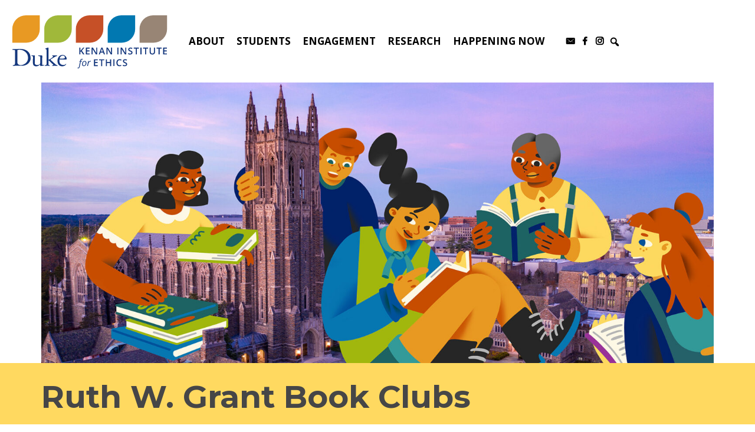

--- FILE ---
content_type: text/html; charset=UTF-8
request_url: https://kenan.ethics.duke.edu/ruth-w-grant-ethics-book-clubs/
body_size: 17888
content:
<!doctype html>
<html lang="en-US">
<head>
	<meta charset="UTF-8">
	<meta name="viewport" content="width=device-width, initial-scale=1">
	<link rel="profile" href="https://gmpg.org/xfn/11">
	<!-- Google tag (gtag.js) -->
	<script async src="https://www.googletagmanager.com/gtag/js?id=G-E480R6FX6Y"></script>
	<script>
	window.dataLayer = window.dataLayer || [];
	function gtag(){dataLayer.push(arguments);}
	gtag('js', new Date());
	gtag('config', 'G-E480R6FX6Y');
	</script>
	<link rel="preconnect" href="https://fonts.googleapis.com">
	<link rel="preconnect" href="https://fonts.gstatic.com" crossorigin>
	<link href="https://fonts.googleapis.com/css2?family=Montserrat:ital,wght@0,100..900;1,100..900&display=swap" rel="stylesheet">
	<meta name='robots' content='index, follow, max-image-preview:large, max-snippet:-1, max-video-preview:-1' />

	<!-- This site is optimized with the Yoast SEO plugin v26.8 - https://yoast.com/product/yoast-seo-wordpress/ -->
	<title>Ruth W. Grant Book Clubs - The Kenan Institute for Ethics at Duke University</title>
	<link rel="canonical" href="https://kenan.ethics.duke.edu/ruth-w-grant-ethics-book-clubs/" />
	<meta property="og:locale" content="en_US" />
	<meta property="og:type" content="article" />
	<meta property="og:title" content="Ruth W. Grant Book Clubs - The Kenan Institute for Ethics at Duke University" />
	<meta property="og:url" content="https://kenan.ethics.duke.edu/ruth-w-grant-ethics-book-clubs/" />
	<meta property="og:site_name" content="The Kenan Institute for Ethics at Duke University" />
	<meta property="article:modified_time" content="2025-09-05T19:32:18+00:00" />
	<meta name="twitter:card" content="summary_large_image" />
	<script type="application/ld+json" class="yoast-schema-graph">{"@context":"https://schema.org","@graph":[{"@type":"WebPage","@id":"https://kenan.ethics.duke.edu/ruth-w-grant-ethics-book-clubs/","url":"https://kenan.ethics.duke.edu/ruth-w-grant-ethics-book-clubs/","name":"Ruth W. Grant Book Clubs - The Kenan Institute for Ethics at Duke University","isPartOf":{"@id":"https://kenan.ethics.duke.edu/#website"},"datePublished":"2020-09-11T17:57:37+00:00","dateModified":"2025-09-05T19:32:18+00:00","breadcrumb":{"@id":"https://kenan.ethics.duke.edu/ruth-w-grant-ethics-book-clubs/#breadcrumb"},"inLanguage":"en-US","potentialAction":[{"@type":"ReadAction","target":["https://kenan.ethics.duke.edu/ruth-w-grant-ethics-book-clubs/"]}]},{"@type":"BreadcrumbList","@id":"https://kenan.ethics.duke.edu/ruth-w-grant-ethics-book-clubs/#breadcrumb","itemListElement":[{"@type":"ListItem","position":1,"name":"Home","item":"https://kenan.ethics.duke.edu/"},{"@type":"ListItem","position":2,"name":"Ruth W. Grant Book Clubs"}]},{"@type":"WebSite","@id":"https://kenan.ethics.duke.edu/#website","url":"https://kenan.ethics.duke.edu/","name":"The Kenan Institute for Ethics at Duke University","description":"","potentialAction":[{"@type":"SearchAction","target":{"@type":"EntryPoint","urlTemplate":"https://kenan.ethics.duke.edu/?s={search_term_string}"},"query-input":{"@type":"PropertyValueSpecification","valueRequired":true,"valueName":"search_term_string"}}],"inLanguage":"en-US"}]}</script>
	<!-- / Yoast SEO plugin. -->


<link rel='dns-prefetch' href='//fonts.googleapis.com' />
<link rel="alternate" type="application/rss+xml" title="The Kenan Institute for Ethics at Duke University &raquo; Feed" href="https://kenan.ethics.duke.edu/feed/" />
<link rel="alternate" type="text/calendar" title="The Kenan Institute for Ethics at Duke University &raquo; iCal Feed" href="https://kenan.ethics.duke.edu/events/?ical=1" />
<link rel="alternate" title="oEmbed (JSON)" type="application/json+oembed" href="https://kenan.ethics.duke.edu/wp-json/oembed/1.0/embed?url=https%3A%2F%2Fkenan.ethics.duke.edu%2Fruth-w-grant-ethics-book-clubs%2F" />
<link rel="alternate" title="oEmbed (XML)" type="text/xml+oembed" href="https://kenan.ethics.duke.edu/wp-json/oembed/1.0/embed?url=https%3A%2F%2Fkenan.ethics.duke.edu%2Fruth-w-grant-ethics-book-clubs%2F&#038;format=xml" />
<style id='wp-img-auto-sizes-contain-inline-css' type='text/css'>
img:is([sizes=auto i],[sizes^="auto," i]){contain-intrinsic-size:3000px 1500px}
/*# sourceURL=wp-img-auto-sizes-contain-inline-css */
</style>
<link rel='stylesheet' id='wp-block-library-css' href='https://kenan.ethics.duke.edu/wp-includes/css/dist/block-library/style.min.css?ver=6.9' type='text/css' media='all' />
<style id='classic-theme-styles-inline-css' type='text/css'>
/*! This file is auto-generated */
.wp-block-button__link{color:#fff;background-color:#32373c;border-radius:9999px;box-shadow:none;text-decoration:none;padding:calc(.667em + 2px) calc(1.333em + 2px);font-size:1.125em}.wp-block-file__button{background:#32373c;color:#fff;text-decoration:none}
/*# sourceURL=/wp-includes/css/classic-themes.min.css */
</style>
<style id='safe-svg-svg-icon-style-inline-css' type='text/css'>
.safe-svg-cover{text-align:center}.safe-svg-cover .safe-svg-inside{display:inline-block;max-width:100%}.safe-svg-cover svg{fill:currentColor;height:100%;max-height:100%;max-width:100%;width:100%}

/*# sourceURL=https://kenan.ethics.duke.edu/wp-content/plugins/safe-svg/dist/safe-svg-block-frontend.css */
</style>
<style id='global-styles-inline-css' type='text/css'>
:root{--wp--preset--aspect-ratio--square: 1;--wp--preset--aspect-ratio--4-3: 4/3;--wp--preset--aspect-ratio--3-4: 3/4;--wp--preset--aspect-ratio--3-2: 3/2;--wp--preset--aspect-ratio--2-3: 2/3;--wp--preset--aspect-ratio--16-9: 16/9;--wp--preset--aspect-ratio--9-16: 9/16;--wp--preset--color--black: #000000;--wp--preset--color--cyan-bluish-gray: #abb8c3;--wp--preset--color--white: #ffffff;--wp--preset--color--pale-pink: #f78da7;--wp--preset--color--vivid-red: #cf2e2e;--wp--preset--color--luminous-vivid-orange: #ff6900;--wp--preset--color--luminous-vivid-amber: #fcb900;--wp--preset--color--light-green-cyan: #7bdcb5;--wp--preset--color--vivid-green-cyan: #00d084;--wp--preset--color--pale-cyan-blue: #8ed1fc;--wp--preset--color--vivid-cyan-blue: #0693e3;--wp--preset--color--vivid-purple: #9b51e0;--wp--preset--gradient--vivid-cyan-blue-to-vivid-purple: linear-gradient(135deg,rgb(6,147,227) 0%,rgb(155,81,224) 100%);--wp--preset--gradient--light-green-cyan-to-vivid-green-cyan: linear-gradient(135deg,rgb(122,220,180) 0%,rgb(0,208,130) 100%);--wp--preset--gradient--luminous-vivid-amber-to-luminous-vivid-orange: linear-gradient(135deg,rgb(252,185,0) 0%,rgb(255,105,0) 100%);--wp--preset--gradient--luminous-vivid-orange-to-vivid-red: linear-gradient(135deg,rgb(255,105,0) 0%,rgb(207,46,46) 100%);--wp--preset--gradient--very-light-gray-to-cyan-bluish-gray: linear-gradient(135deg,rgb(238,238,238) 0%,rgb(169,184,195) 100%);--wp--preset--gradient--cool-to-warm-spectrum: linear-gradient(135deg,rgb(74,234,220) 0%,rgb(151,120,209) 20%,rgb(207,42,186) 40%,rgb(238,44,130) 60%,rgb(251,105,98) 80%,rgb(254,248,76) 100%);--wp--preset--gradient--blush-light-purple: linear-gradient(135deg,rgb(255,206,236) 0%,rgb(152,150,240) 100%);--wp--preset--gradient--blush-bordeaux: linear-gradient(135deg,rgb(254,205,165) 0%,rgb(254,45,45) 50%,rgb(107,0,62) 100%);--wp--preset--gradient--luminous-dusk: linear-gradient(135deg,rgb(255,203,112) 0%,rgb(199,81,192) 50%,rgb(65,88,208) 100%);--wp--preset--gradient--pale-ocean: linear-gradient(135deg,rgb(255,245,203) 0%,rgb(182,227,212) 50%,rgb(51,167,181) 100%);--wp--preset--gradient--electric-grass: linear-gradient(135deg,rgb(202,248,128) 0%,rgb(113,206,126) 100%);--wp--preset--gradient--midnight: linear-gradient(135deg,rgb(2,3,129) 0%,rgb(40,116,252) 100%);--wp--preset--font-size--small: 13px;--wp--preset--font-size--medium: 20px;--wp--preset--font-size--large: 36px;--wp--preset--font-size--x-large: 42px;--wp--preset--spacing--20: 0.44rem;--wp--preset--spacing--30: 0.67rem;--wp--preset--spacing--40: 1rem;--wp--preset--spacing--50: 1.5rem;--wp--preset--spacing--60: 2.25rem;--wp--preset--spacing--70: 3.38rem;--wp--preset--spacing--80: 5.06rem;--wp--preset--shadow--natural: 6px 6px 9px rgba(0, 0, 0, 0.2);--wp--preset--shadow--deep: 12px 12px 50px rgba(0, 0, 0, 0.4);--wp--preset--shadow--sharp: 6px 6px 0px rgba(0, 0, 0, 0.2);--wp--preset--shadow--outlined: 6px 6px 0px -3px rgb(255, 255, 255), 6px 6px rgb(0, 0, 0);--wp--preset--shadow--crisp: 6px 6px 0px rgb(0, 0, 0);}:where(.is-layout-flex){gap: 0.5em;}:where(.is-layout-grid){gap: 0.5em;}body .is-layout-flex{display: flex;}.is-layout-flex{flex-wrap: wrap;align-items: center;}.is-layout-flex > :is(*, div){margin: 0;}body .is-layout-grid{display: grid;}.is-layout-grid > :is(*, div){margin: 0;}:where(.wp-block-columns.is-layout-flex){gap: 2em;}:where(.wp-block-columns.is-layout-grid){gap: 2em;}:where(.wp-block-post-template.is-layout-flex){gap: 1.25em;}:where(.wp-block-post-template.is-layout-grid){gap: 1.25em;}.has-black-color{color: var(--wp--preset--color--black) !important;}.has-cyan-bluish-gray-color{color: var(--wp--preset--color--cyan-bluish-gray) !important;}.has-white-color{color: var(--wp--preset--color--white) !important;}.has-pale-pink-color{color: var(--wp--preset--color--pale-pink) !important;}.has-vivid-red-color{color: var(--wp--preset--color--vivid-red) !important;}.has-luminous-vivid-orange-color{color: var(--wp--preset--color--luminous-vivid-orange) !important;}.has-luminous-vivid-amber-color{color: var(--wp--preset--color--luminous-vivid-amber) !important;}.has-light-green-cyan-color{color: var(--wp--preset--color--light-green-cyan) !important;}.has-vivid-green-cyan-color{color: var(--wp--preset--color--vivid-green-cyan) !important;}.has-pale-cyan-blue-color{color: var(--wp--preset--color--pale-cyan-blue) !important;}.has-vivid-cyan-blue-color{color: var(--wp--preset--color--vivid-cyan-blue) !important;}.has-vivid-purple-color{color: var(--wp--preset--color--vivid-purple) !important;}.has-black-background-color{background-color: var(--wp--preset--color--black) !important;}.has-cyan-bluish-gray-background-color{background-color: var(--wp--preset--color--cyan-bluish-gray) !important;}.has-white-background-color{background-color: var(--wp--preset--color--white) !important;}.has-pale-pink-background-color{background-color: var(--wp--preset--color--pale-pink) !important;}.has-vivid-red-background-color{background-color: var(--wp--preset--color--vivid-red) !important;}.has-luminous-vivid-orange-background-color{background-color: var(--wp--preset--color--luminous-vivid-orange) !important;}.has-luminous-vivid-amber-background-color{background-color: var(--wp--preset--color--luminous-vivid-amber) !important;}.has-light-green-cyan-background-color{background-color: var(--wp--preset--color--light-green-cyan) !important;}.has-vivid-green-cyan-background-color{background-color: var(--wp--preset--color--vivid-green-cyan) !important;}.has-pale-cyan-blue-background-color{background-color: var(--wp--preset--color--pale-cyan-blue) !important;}.has-vivid-cyan-blue-background-color{background-color: var(--wp--preset--color--vivid-cyan-blue) !important;}.has-vivid-purple-background-color{background-color: var(--wp--preset--color--vivid-purple) !important;}.has-black-border-color{border-color: var(--wp--preset--color--black) !important;}.has-cyan-bluish-gray-border-color{border-color: var(--wp--preset--color--cyan-bluish-gray) !important;}.has-white-border-color{border-color: var(--wp--preset--color--white) !important;}.has-pale-pink-border-color{border-color: var(--wp--preset--color--pale-pink) !important;}.has-vivid-red-border-color{border-color: var(--wp--preset--color--vivid-red) !important;}.has-luminous-vivid-orange-border-color{border-color: var(--wp--preset--color--luminous-vivid-orange) !important;}.has-luminous-vivid-amber-border-color{border-color: var(--wp--preset--color--luminous-vivid-amber) !important;}.has-light-green-cyan-border-color{border-color: var(--wp--preset--color--light-green-cyan) !important;}.has-vivid-green-cyan-border-color{border-color: var(--wp--preset--color--vivid-green-cyan) !important;}.has-pale-cyan-blue-border-color{border-color: var(--wp--preset--color--pale-cyan-blue) !important;}.has-vivid-cyan-blue-border-color{border-color: var(--wp--preset--color--vivid-cyan-blue) !important;}.has-vivid-purple-border-color{border-color: var(--wp--preset--color--vivid-purple) !important;}.has-vivid-cyan-blue-to-vivid-purple-gradient-background{background: var(--wp--preset--gradient--vivid-cyan-blue-to-vivid-purple) !important;}.has-light-green-cyan-to-vivid-green-cyan-gradient-background{background: var(--wp--preset--gradient--light-green-cyan-to-vivid-green-cyan) !important;}.has-luminous-vivid-amber-to-luminous-vivid-orange-gradient-background{background: var(--wp--preset--gradient--luminous-vivid-amber-to-luminous-vivid-orange) !important;}.has-luminous-vivid-orange-to-vivid-red-gradient-background{background: var(--wp--preset--gradient--luminous-vivid-orange-to-vivid-red) !important;}.has-very-light-gray-to-cyan-bluish-gray-gradient-background{background: var(--wp--preset--gradient--very-light-gray-to-cyan-bluish-gray) !important;}.has-cool-to-warm-spectrum-gradient-background{background: var(--wp--preset--gradient--cool-to-warm-spectrum) !important;}.has-blush-light-purple-gradient-background{background: var(--wp--preset--gradient--blush-light-purple) !important;}.has-blush-bordeaux-gradient-background{background: var(--wp--preset--gradient--blush-bordeaux) !important;}.has-luminous-dusk-gradient-background{background: var(--wp--preset--gradient--luminous-dusk) !important;}.has-pale-ocean-gradient-background{background: var(--wp--preset--gradient--pale-ocean) !important;}.has-electric-grass-gradient-background{background: var(--wp--preset--gradient--electric-grass) !important;}.has-midnight-gradient-background{background: var(--wp--preset--gradient--midnight) !important;}.has-small-font-size{font-size: var(--wp--preset--font-size--small) !important;}.has-medium-font-size{font-size: var(--wp--preset--font-size--medium) !important;}.has-large-font-size{font-size: var(--wp--preset--font-size--large) !important;}.has-x-large-font-size{font-size: var(--wp--preset--font-size--x-large) !important;}
:where(.wp-block-post-template.is-layout-flex){gap: 1.25em;}:where(.wp-block-post-template.is-layout-grid){gap: 1.25em;}
:where(.wp-block-term-template.is-layout-flex){gap: 1.25em;}:where(.wp-block-term-template.is-layout-grid){gap: 1.25em;}
:where(.wp-block-columns.is-layout-flex){gap: 2em;}:where(.wp-block-columns.is-layout-grid){gap: 2em;}
:root :where(.wp-block-pullquote){font-size: 1.5em;line-height: 1.6;}
/*# sourceURL=global-styles-inline-css */
</style>
<link rel='stylesheet' id='foogallery-core-css' href='https://kenan.ethics.duke.edu/wp-content/plugins/foogallery/assets/css/foogallery.5a41457e.min.css?ver=3.1.6' type='text/css' media='all' />
<link rel='stylesheet' id='cpsh-shortcodes-css' href='https://kenan.ethics.duke.edu/wp-content/plugins/column-shortcodes//assets/css/shortcodes.css?ver=1.0.1' type='text/css' media='all' />
<link rel='stylesheet' id='ditty-news-ticker-font-css' href='https://kenan.ethics.duke.edu/wp-content/plugins/ditty-news-ticker/legacy/inc/static/libs/fontastic/styles.css?ver=3.1.63' type='text/css' media='all' />
<link rel='stylesheet' id='ditty-news-ticker-css' href='https://kenan.ethics.duke.edu/wp-content/plugins/ditty-news-ticker/legacy/inc/static/css/style.css?ver=3.1.63' type='text/css' media='all' />
<link rel='stylesheet' id='ditty-displays-css' href='https://kenan.ethics.duke.edu/wp-content/plugins/ditty-news-ticker/assets/build/dittyDisplays.css?ver=3.1.63' type='text/css' media='all' />
<link rel='stylesheet' id='ditty-fontawesome-css' href='https://kenan.ethics.duke.edu/wp-content/plugins/ditty-news-ticker/includes/libs/fontawesome-6.4.0/css/all.css?ver=6.4.0' type='text/css' media='' />
<link rel='stylesheet' id='foobox-free-min-css' href='https://kenan.ethics.duke.edu/wp-content/plugins/foobox-image-lightbox/free/css/foobox.free.min.css?ver=2.7.35' type='text/css' media='all' />
<link rel='stylesheet' id='ppress-frontend-css' href='https://kenan.ethics.duke.edu/wp-content/plugins/wp-user-avatar/assets/css/frontend.min.css?ver=4.16.8' type='text/css' media='all' />
<link rel='stylesheet' id='ppress-flatpickr-css' href='https://kenan.ethics.duke.edu/wp-content/plugins/wp-user-avatar/assets/flatpickr/flatpickr.min.css?ver=4.16.8' type='text/css' media='all' />
<link rel='stylesheet' id='ppress-select2-css' href='https://kenan.ethics.duke.edu/wp-content/plugins/wp-user-avatar/assets/select2/select2.min.css?ver=6.9' type='text/css' media='all' />
<link rel='stylesheet' id='tribe-events-v2-single-skeleton-css' href='https://kenan.ethics.duke.edu/wp-content/plugins/the-events-calendar/build/css/tribe-events-single-skeleton.css?ver=6.15.14' type='text/css' media='all' />
<link rel='stylesheet' id='tribe-events-v2-single-skeleton-full-css' href='https://kenan.ethics.duke.edu/wp-content/plugins/the-events-calendar/build/css/tribe-events-single-full.css?ver=6.15.14' type='text/css' media='all' />
<link rel='stylesheet' id='tec-events-elementor-widgets-base-styles-css' href='https://kenan.ethics.duke.edu/wp-content/plugins/the-events-calendar/build/css/integrations/plugins/elementor/widgets/widget-base.css?ver=6.15.14' type='text/css' media='all' />
<link rel='stylesheet' id='megamenu-css' href='https://kenan.ethics.duke.edu/wp-content/uploads/maxmegamenu/style.css?ver=4a1b63' type='text/css' media='all' />
<link rel='stylesheet' id='dashicons-css' href='https://kenan.ethics.duke.edu/wp-includes/css/dashicons.min.css?ver=6.9' type='text/css' media='all' />
<link rel='stylesheet' id='megamenu-google-fonts-css' href='//fonts.googleapis.com/css?family=Open+Sans%3A400%2C700&#038;ver=6.9' type='text/css' media='all' />
<link rel='stylesheet' id='megamenu-genericons-css' href='https://kenan.ethics.duke.edu/wp-content/plugins/megamenu-pro/icons/genericons/genericons/genericons.css?ver=2.2.8' type='text/css' media='all' />
<link rel='stylesheet' id='megamenu-fontawesome-css' href='https://kenan.ethics.duke.edu/wp-content/plugins/megamenu-pro/icons/fontawesome/css/font-awesome.min.css?ver=2.2.8' type='text/css' media='all' />
<link rel='stylesheet' id='megamenu-fontawesome5-css' href='https://kenan.ethics.duke.edu/wp-content/plugins/megamenu-pro/icons/fontawesome5/css/all.min.css?ver=2.2.8' type='text/css' media='all' />
<link rel='stylesheet' id='kenan-style-css' href='https://kenan.ethics.duke.edu/wp-content/themes/kenan/style.css?ver=6.9' type='text/css' media='all' />
<link rel='stylesheet' id='kenan-bootstrap-style-css' href='https://kenan.ethics.duke.edu/wp-content/themes/kenan/css/bootstrap.min.css?ver=6.9' type='text/css' media='all' />
<link rel='stylesheet' id='kenan-fontawesome-style-css' href='https://kenan.ethics.duke.edu/wp-content/themes/kenan/css/font-awesome.min.css?ver=6.9' type='text/css' media='all' />
<link rel='stylesheet' id='kenan-slick-style-css' href='https://kenan.ethics.duke.edu/wp-content/themes/kenan/css/slick.css?ver=6.9' type='text/css' media='all' />
<link rel='stylesheet' id='kenan-slciktheme-style-css' href='https://kenan.ethics.duke.edu/wp-content/themes/kenan/css/slick-theme.css?ver=6.9' type='text/css' media='all' />
<link rel='stylesheet' id='kenan-select-style-css' href='https://kenan.ethics.duke.edu/wp-content/themes/kenan/css/bootstrap-select.css?ver=6.9' type='text/css' media='all' />
<link rel='stylesheet' id='kenan-custom-style-css' href='https://kenan.ethics.duke.edu/wp-content/themes/kenan/css/style.css?ver=6.9' type='text/css' media='all' />
<link rel='stylesheet' id='kenan-custom-style1-css' href='https://kenan.ethics.duke.edu/wp-content/themes/kenan/css/ada-style.css?ver=6.9' type='text/css' media='none' />
<link rel='stylesheet' id='kenan-responsive-style-css' href='https://kenan.ethics.duke.edu/wp-content/themes/kenan/css/responsive.css?ver=6.9' type='text/css' media='all' />
<link rel='stylesheet' id='kenan-responsive-developer-style-css' href='https://kenan.ethics.duke.edu/wp-content/themes/kenan/css/developer.css?ver=6.9' type='text/css' media='all' />
<link rel='stylesheet' id='AOS-style-css' href='https://kenan.ethics.duke.edu/wp-content/themes/kenan/css/aos.css?ver=6.9' type='text/css' media='all' />
<script type="text/javascript" src="https://kenan.ethics.duke.edu/wp-includes/js/jquery/jquery.min.js?ver=3.7.1" id="jquery-core-js"></script>
<script type="text/javascript" src="https://kenan.ethics.duke.edu/wp-includes/js/jquery/jquery-migrate.min.js?ver=3.4.1" id="jquery-migrate-js"></script>
<script type="text/javascript" src="https://kenan.ethics.duke.edu/wp-content/plugins/wp-user-avatar/assets/flatpickr/flatpickr.min.js?ver=4.16.8" id="ppress-flatpickr-js"></script>
<script type="text/javascript" src="https://kenan.ethics.duke.edu/wp-content/plugins/wp-user-avatar/assets/select2/select2.min.js?ver=4.16.8" id="ppress-select2-js"></script>
<script type="text/javascript" src="https://kenan.ethics.duke.edu/wp-content/themes/kenan/js/bootstrap.min.js?ver=6.9" id="kenan-bootstrap-script-js"></script>
<script type="text/javascript" src="https://kenan.ethics.duke.edu/wp-content/themes/kenan/js/jquery.matchHeight.js?ver=6.9" id="kenan-matchheight-script-js"></script>
<script type="text/javascript" src="https://kenan.ethics.duke.edu/wp-content/themes/kenan/js/custom.js?ver=6.9" id="kenan-custom-script-js"></script>
<script type="text/javascript" src="https://kenan.ethics.duke.edu/wp-content/themes/kenan/js/slick.min.js?ver=6.9" id="kenan-slick-script-js"></script>
<script type="text/javascript" src="https://kenan.ethics.duke.edu/wp-content/themes/kenan/js/bootstrap-select.js?ver=6.9" id="kenan-select-script-js"></script>
<script type="text/javascript" src="https://kenan.ethics.duke.edu/wp-content/themes/kenan/js/developer.js?ver=6.9" id="kenan-developer-script-js"></script>
<script type="text/javascript" src="https://kenan.ethics.duke.edu/wp-content/themes/kenan/js/aos.js?ver=6.9" id="AOS-js"></script>
<script type="text/javascript" id="foobox-free-min-js-before">
/* <![CDATA[ */
/* Run FooBox FREE (v2.7.35) */
var FOOBOX = window.FOOBOX = {
	ready: true,
	disableOthers: false,
	o: {wordpress: { enabled: true }, captions: { dataTitle: ["captionTitle","title","elementorLightboxTitle"], dataDesc: ["captionDesc","description","elementorLightboxDescription"] }, rel: '', excludes:'.fbx-link,.nofoobox,.nolightbox,a[href*="pinterest.com/pin/create/button/"]', affiliate : { enabled: false }, error: "Could not load the item"},
	selectors: [
		".foogallery-container.foogallery-lightbox-foobox", ".foogallery-container.foogallery-lightbox-foobox-free", ".gallery", ".wp-block-gallery", ".wp-caption", ".wp-block-image", "a:has(img[class*=wp-image-])", ".foobox"
	],
	pre: function( $ ){
		// Custom JavaScript (Pre)
		
	},
	post: function( $ ){
		// Custom JavaScript (Post)
		
		// Custom Captions Code
		
	},
	custom: function( $ ){
		// Custom Extra JS
		
	}
};
//# sourceURL=foobox-free-min-js-before
/* ]]> */
</script>
<script type="text/javascript" src="https://kenan.ethics.duke.edu/wp-content/plugins/foobox-image-lightbox/free/js/foobox.free.min.js?ver=2.7.35" id="foobox-free-min-js"></script>
<style>.mtphr-dnt { background-color: #522C7D; background-size: 10px; padding: 2px; } .mtphr-dnt a { color: white !important; text-decoration: none; } .mtphr-dnt-scroll-left .mtphr-dnt-tick { color: #ffffff; font-size: 20px; }</style><meta name="tec-api-version" content="v1"><meta name="tec-api-origin" content="https://kenan.ethics.duke.edu"><link rel="alternate" href="https://kenan.ethics.duke.edu/wp-json/tribe/events/v1/" /><script type="text/javascript">document.documentElement.className += " js";</script>
			<style>
				.e-con.e-parent:nth-of-type(n+4):not(.e-lazyloaded):not(.e-no-lazyload),
				.e-con.e-parent:nth-of-type(n+4):not(.e-lazyloaded):not(.e-no-lazyload) * {
					background-image: none !important;
				}
				@media screen and (max-height: 1024px) {
					.e-con.e-parent:nth-of-type(n+3):not(.e-lazyloaded):not(.e-no-lazyload),
					.e-con.e-parent:nth-of-type(n+3):not(.e-lazyloaded):not(.e-no-lazyload) * {
						background-image: none !important;
					}
				}
				@media screen and (max-height: 640px) {
					.e-con.e-parent:nth-of-type(n+2):not(.e-lazyloaded):not(.e-no-lazyload),
					.e-con.e-parent:nth-of-type(n+2):not(.e-lazyloaded):not(.e-no-lazyload) * {
						background-image: none !important;
					}
				}
			</style>
			<link rel="icon" href="https://kenan.ethics.duke.edu/wp-content/uploads/2024/08/cropped-kenan-leaf-icon-32x32.png" sizes="32x32" />
<link rel="icon" href="https://kenan.ethics.duke.edu/wp-content/uploads/2024/08/cropped-kenan-leaf-icon-192x192.png" sizes="192x192" />
<link rel="apple-touch-icon" href="https://kenan.ethics.duke.edu/wp-content/uploads/2024/08/cropped-kenan-leaf-icon-180x180.png" />
<meta name="msapplication-TileImage" content="https://kenan.ethics.duke.edu/wp-content/uploads/2024/08/cropped-kenan-leaf-icon-270x270.png" />
<style type="text/css">/** Mega Menu CSS: fs **/</style>
	<link rel="stylesheet" href="https://alertbar.oit.duke.edu/sites/all/themes/blackwell/css/alert.css" type="text/css" media="Screen" />
</head>

<body class="wp-singular page-template page-template-tpl-interior-widget page-template-tpl-interior-widget-php page page-id-33095 wp-theme-kenan tribe-no-js mega-menu-menu-1 mega-menu-max-mega-menu-1 elementor-default elementor-kit-43571" >
<div class="loader">
	<div class="loader-img">
		<img src="https://kenan.ethics.duke.edu/wp-content/themes/kenan/images/loader.svg" alt="Loading" class="img-responsive">
	</div>
</div>
<div id="page" class="site">

    <!-- NON-Static navbar -->
	<nav class="header navbar navbar-default" data-offset-top="30">
		<div class="mega-menu-container fullwidth-row">
			<div id="navbar">
				<div id="mega-menu-wrap-menu-1" class="mega-menu-wrap"><div class="mega-menu-toggle"><div class="mega-toggle-blocks-left"><div class='mega-toggle-block mega-logo-block mega-toggle-block-1' id='mega-toggle-block-1'><a class="mega-menu-logo" href="https://kenan.ethics.duke.edu" target="_self"><img class="mega-menu-logo" src="https://kenan.ethics.duke.edu/wp-content/uploads/2024/07/kenan-logo-2024.svg" alt="Duke Kenan Institute for Ethics" /></a></div></div><div class="mega-toggle-blocks-center"></div><div class="mega-toggle-blocks-right"><div class='mega-toggle-block mega-menu-toggle-animated-block mega-toggle-block-2' id='mega-toggle-block-2'><button aria-label="Toggle Menu" class="mega-toggle-animated mega-toggle-animated-slider" type="button" aria-expanded="false">
                  <span class="mega-toggle-animated-box">
                    <span class="mega-toggle-animated-inner"></span>
                  </span>
                </button></div></div></div><ul id="mega-menu-menu-1" class="mega-menu max-mega-menu mega-menu-horizontal mega-no-js" data-event="hover_intent" data-effect="fade_up" data-effect-speed="200" data-effect-mobile="disabled" data-effect-speed-mobile="0" data-mobile-force-width="false" data-second-click="go" data-document-click="collapse" data-vertical-behaviour="standard" data-breakpoint="980" data-unbind="true" data-mobile-state="collapse_all" data-mobile-direction="vertical" data-hover-intent-timeout="300" data-hover-intent-interval="100"><li class="mega-menu-item mega-menu-item-type-custom mega-menu-item-object-custom mega-align-bottom-left mega-menu-flyout mega-hide-on-mobile mega-menu-item-39162" id="mega-menu-item-39162"><h1 id="site-logo-header"><a title="Visit the homepage" class="mega-menu-link mega-menu-logo" href="/" tabindex="0"><img class="mega-menu-logo" src="/wp-content/themes/kenan/images/kenan-logo-2024.svg" alt="Kenan Institute for Ethics"></a></h1></li><li class="mega-menu-item mega-menu-item-type-custom mega-menu-item-object-custom mega-menu-item-has-children mega-menu-megamenu mega-menu-grid mega-align-bottom-left mega-menu-grid mega-hide-arrow mega-disable-link mega-dropdown mega-menu-item-39724" id="mega-menu-item-39724"><a class="mega-menu-link" tabindex="0" aria-expanded="false" role="button">About<span class="mega-indicator" aria-hidden="true"></span></a>
<ul class="mega-sub-menu" role='presentation'>
<li class="mega-menu-row" id="mega-menu-39724-0">
	<ul class="mega-sub-menu" style='--columns:12' role='presentation'>
<li class="mega-menu-column mega-menu-columns-6-of-12" style="--columns:12; --span:6" id="mega-menu-39724-0-0">
		<ul class="mega-sub-menu">
<li class="mega-menu-item mega-menu-item-type-post_type mega-menu-item-object-page mega-menu-item-has-children mega-dropdown mega-menu-item-39734" id="mega-menu-item-39734"><a class="mega-menu-link" href="https://kenan.ethics.duke.edu/from-the-director/">From the Director<span class="mega-indicator" aria-hidden="true"></span></a>
			<ul class="mega-sub-menu">
<li class="mega-menu-item mega-menu-item-type-post_type mega-menu-item-object-page mega-menu-item-39804" id="mega-menu-item-39804"><a class="mega-menu-link" href="https://kenan.ethics.duke.edu/william-r-kenan-jr-charitable-trust/">Kenan Charitable Trust</a></li><li class="mega-menu-item mega-menu-item-type-post_type mega-menu-item-object-page mega-menu-item-39803" id="mega-menu-item-39803"><a class="mega-menu-link" href="https://kenan.ethics.duke.edu/origins/">Institute Origins</a></li><li class="mega-menu-item mega-menu-item-type-post_type mega-menu-item-object-page mega-menu-item-39805" id="mega-menu-item-39805"><a class="mega-menu-link" href="https://kenan.ethics.duke.edu/kenan-fund-for-ethics/">Kenan Fund for Ethics</a></li>			</ul>
</li><li class="mega-menu-item mega-menu-item-type-post_type mega-menu-item-object-page mega-menu-item-39733" id="mega-menu-item-39733"><a class="mega-menu-link" href="https://kenan.ethics.duke.edu/contact/">Contact Us</a></li>		</ul>
</li><li class="mega-menu-column mega-menu-columns-6-of-12" style="--columns:12; --span:6" id="mega-menu-39724-0-1">
		<ul class="mega-sub-menu">
<li class="mega-menu-item mega-menu-item-type-custom mega-menu-item-object-custom mega-menu-item-has-children mega-dropdown mega-menu-item-39726" id="mega-menu-item-39726"><a class="mega-menu-link" href="/our-people/">People<span class="mega-indicator" aria-hidden="true"></span></a>
			<ul class="mega-sub-menu">
<li class="mega-menu-item mega-menu-item-type-custom mega-menu-item-object-custom mega-menu-item-39727" id="mega-menu-item-39727"><a class="mega-menu-link" href="/our-people/?filter_type=21">Staff</a></li><li class="mega-menu-item mega-menu-item-type-custom mega-menu-item-object-custom mega-menu-item-39728" id="mega-menu-item-39728"><a class="mega-menu-link" href="/our-people/?filter_type=27">Faculty Fellows</a></li><li class="mega-menu-item mega-menu-item-type-custom mega-menu-item-object-custom mega-menu-item-39729" id="mega-menu-item-39729"><a class="mega-menu-link" href="/our-people/?filter_type=22">Graduate Fellows</a></li><li class="mega-menu-item mega-menu-item-type-custom mega-menu-item-object-custom mega-menu-item-39730" id="mega-menu-item-39730"><a class="mega-menu-link" href="/our-people/?filter_type=444">Undergraduate Fellows</a></li><li class="mega-menu-item mega-menu-item-type-custom mega-menu-item-object-custom mega-menu-item-39731" id="mega-menu-item-39731"><a class="mega-menu-link" href="/our-people/?filter_type=23">Undergraduate Assistants</a></li><li class="mega-menu-item mega-menu-item-type-custom mega-menu-item-object-custom mega-menu-item-39732" id="mega-menu-item-39732"><a class="mega-menu-link" href="/our-people/?filter_type=336">Advisory Board</a></li>			</ul>
</li>		</ul>
</li>	</ul>
</li><li class="mega-menu-row" id="mega-menu-39724-1">
	<ul class="mega-sub-menu" style='--columns:12' role='presentation'>
<li class="mega-menu-column mega-menu-columns-3-of-12" style="--columns:12; --span:3" id="mega-menu-39724-1-0"></li>	</ul>
</li></ul>
</li><li class="mega-menu-item mega-menu-item-type-custom mega-menu-item-object-custom mega-current-menu-ancestor mega-menu-item-has-children mega-menu-megamenu mega-menu-grid mega-align-bottom-left mega-menu-grid mega-hide-arrow mega-disable-link mega-dropdown mega-menu-item-39721" id="mega-menu-item-39721"><a class="mega-menu-link" tabindex="0" aria-expanded="false" role="button">Students<span class="mega-indicator" aria-hidden="true"></span></a>
<ul class="mega-sub-menu" role='presentation'>
<li class="mega-menu-row" id="mega-menu-39721-0">
	<ul class="mega-sub-menu" style='--columns:12' role='presentation'>
<li class="mega-menu-column mega-menu-columns-6-of-12" style="--columns:12; --span:6" id="mega-menu-39721-0-0">
		<ul class="mega-sub-menu">
<li class="mega-menu-item mega-menu-item-type-post_type mega-menu-item-object-page mega-menu-item-has-children mega-dropdown mega-menu-item-39755" id="mega-menu-item-39755"><a class="mega-menu-link" href="https://kenan.ethics.duke.edu/undergraduate-student-programs/">Undergraduates<span class="mega-indicator" aria-hidden="true"></span></a>
			<ul class="mega-sub-menu">
<li class="mega-menu-item mega-menu-item-type-custom mega-menu-item-object-custom mega-menu-item-has-children mega-disable-link mega-dropdown mega-menu-item-39758" id="mega-menu-item-39758"><a class="mega-menu-link" tabindex="0" aria-expanded="false" role="button">Pre-orientation programs<span class="mega-indicator" aria-hidden="true"></span></a>
				<ul class="mega-sub-menu">
<li class="mega-menu-item mega-menu-item-type-custom mega-menu-item-object-custom mega-menu-item-39765" id="mega-menu-item-39765"><a class="mega-menu-link" href="https://dukeengage.duke.edu/gateway-2/">Gateway</a></li>				</ul>
</li><li class="mega-menu-item mega-menu-item-type-custom mega-menu-item-object-custom mega-menu-item-has-children mega-disable-link mega-dropdown mega-menu-item-39759" id="mega-menu-item-39759"><a class="mega-menu-link" tabindex="0" aria-expanded="false" role="button">First-year Programs<span class="mega-indicator" aria-hidden="true"></span></a>
				<ul class="mega-sub-menu">
<li class="mega-menu-item mega-menu-item-type-custom mega-menu-item-object-custom mega-menu-item-39766" id="mega-menu-item-39766"><a class="mega-menu-link" href="https://focus.duke.edu/clusters-courses/ethics-leadership-global-citizenship">FOCUS — Free for All: Freedom, Justice, and Citizenship</a></li><li class="mega-menu-item mega-menu-item-type-custom mega-menu-item-object-custom mega-menu-item-44146" id="mega-menu-item-44146"><a class="mega-menu-link" href="https://focus.duke.edu/clusters-courses/its-not-too-late-build-better-world">FOCUS — It’s Not Too Late to Build a Better World</a></li>				</ul>
</li><li class="mega-menu-item mega-menu-item-type-custom mega-menu-item-object-custom mega-menu-item-has-children mega-disable-link mega-dropdown mega-menu-item-39760" id="mega-menu-item-39760"><a class="mega-menu-link" tabindex="0" aria-expanded="false" role="button">Second-year Programs<span class="mega-indicator" aria-hidden="true"></span></a>
				<ul class="mega-sub-menu">
<li class="mega-menu-item mega-menu-item-type-post_type mega-menu-item-object-page mega-menu-item-39768" id="mega-menu-item-39768"><a class="mega-menu-link" href="https://kenan.ethics.duke.edu/pursuing-purpose/">Pursuing Purpose</a></li><li class="mega-menu-item mega-menu-item-type-post_type mega-menu-item-object-page mega-menu-item-39769" id="mega-menu-item-39769"><a class="mega-menu-link" href="https://kenan.ethics.duke.edu/transformative-ideas/">Transformative Ideas</a></li>				</ul>
</li><li class="mega-menu-item mega-menu-item-type-custom mega-menu-item-object-custom mega-menu-item-has-children mega-disable-link mega-dropdown mega-menu-item-39761" id="mega-menu-item-39761"><a class="mega-menu-link" tabindex="0" aria-expanded="false" role="button">Certificate<span class="mega-indicator" aria-hidden="true"></span></a>
				<ul class="mega-sub-menu">
<li class="mega-menu-item mega-menu-item-type-post_type mega-menu-item-object-page mega-menu-item-46167" id="mega-menu-item-46167"><a class="mega-menu-link" href="https://kenan.ethics.duke.edu/prison-engagement-initiative/carceral-studies-certificate/">Carceral Studies Certificate</a></li><li class="mega-menu-item mega-menu-item-type-post_type mega-menu-item-object-page mega-menu-item-39770" id="mega-menu-item-39770"><a class="mega-menu-link" href="https://kenan.ethics.duke.edu/ethics-society-certificate/">Ethics &#038; Society Certificate</a></li>				</ul>
</li><li class="mega-menu-item mega-menu-item-type-custom mega-menu-item-object-custom mega-menu-item-has-children mega-disable-link mega-dropdown mega-menu-item-39762" id="mega-menu-item-39762"><a class="mega-menu-link" tabindex="0" aria-expanded="false" role="button">Community Engagement<span class="mega-indicator" aria-hidden="true"></span></a>
				<ul class="mega-sub-menu">
<li class="mega-menu-item mega-menu-item-type-custom mega-menu-item-object-custom mega-menu-item-39771" id="mega-menu-item-39771"><a class="mega-menu-link" href="https://dukeengage.duke.edu/">DukeEngage</a></li>				</ul>
</li><li class="mega-menu-item mega-menu-item-type-custom mega-menu-item-object-custom mega-menu-item-has-children mega-disable-link mega-dropdown mega-menu-item-39763" id="mega-menu-item-39763"><a class="mega-menu-link" tabindex="0" aria-expanded="false" role="button">Fellowships<span class="mega-indicator" aria-hidden="true"></span></a>
				<ul class="mega-sub-menu">
<li class="mega-menu-item mega-menu-item-type-custom mega-menu-item-object-custom mega-menu-item-39773" id="mega-menu-item-39773"><a class="mega-menu-link" href="https://dukeengage.duke.edu/after-your-experience/brodhead-service-program/">Brodhead Service Program</a></li><li class="mega-menu-item mega-menu-item-type-custom mega-menu-item-object-custom mega-menu-item-46168" id="mega-menu-item-46168"><a class="mega-menu-link" href="https://dukeengage.duke.edu/decaminada-fellowship/">Chelsea Decaminada Memorial Fellowship</a></li><li class="mega-menu-item mega-menu-item-type-post_type mega-menu-item-object-page mega-menu-item-39852" id="mega-menu-item-39852"><a class="mega-menu-link" href="https://kenan.ethics.duke.edu/kenan-summer-fellows/">Kenan Summer Fellows</a></li><li class="mega-menu-item mega-menu-item-type-post_type mega-menu-item-object-page mega-menu-item-39776" id="mega-menu-item-39776"><a class="mega-menu-link" href="https://kenan.ethics.duke.edu/remed/">Re-Imagining Medicine</a></li>				</ul>
</li><li class="mega-menu-item mega-menu-item-type-custom mega-menu-item-object-custom mega-menu-item-has-children mega-disable-link mega-dropdown mega-menu-item-39764" id="mega-menu-item-39764"><a class="mega-menu-link" tabindex="0" aria-expanded="false" role="button">Groups<span class="mega-indicator" aria-hidden="true"></span></a>
				<ul class="mega-sub-menu">
<li class="mega-menu-item mega-menu-item-type-post_type mega-menu-item-object-page mega-menu-item-39777" id="mega-menu-item-39777"><a class="mega-menu-link" href="https://kenan.ethics.duke.edu/livinglearning-community/">Living/Learning Community</a></li>				</ul>
</li>			</ul>
</li>		</ul>
</li><li class="mega-menu-column mega-menu-columns-6-of-12" style="--columns:12; --span:6" id="mega-menu-39721-0-1">
		<ul class="mega-sub-menu">
<li class="mega-menu-item mega-menu-item-type-post_type mega-menu-item-object-page mega-menu-item-has-children mega-dropdown mega-menu-item-39812" id="mega-menu-item-39812"><a class="mega-menu-link" href="https://kenan.ethics.duke.edu/purpose-project/">The Purpose Project at Duke<span class="mega-indicator" aria-hidden="true"></span></a>
			<ul class="mega-sub-menu">
<li class="mega-menu-item mega-menu-item-type-custom mega-menu-item-object-custom mega-menu-item-44147" id="mega-menu-item-44147"><a class="mega-menu-link" href="https://pratt.duke.edu/about/character-forward/">Character Forward</a></li><li class="mega-menu-item mega-menu-item-type-post_type mega-menu-item-object-page mega-menu-item-39751" id="mega-menu-item-39751"><a class="mega-menu-link" href="https://kenan.ethics.duke.edu/pursuing-purpose/">Pursuing Purpose</a></li><li class="mega-menu-item mega-menu-item-type-post_type mega-menu-item-object-page mega-menu-item-39753" id="mega-menu-item-39753"><a class="mega-menu-link" href="https://kenan.ethics.duke.edu/remed/">Re-Imagining Medicine</a></li><li class="mega-menu-item mega-menu-item-type-custom mega-menu-item-object-custom mega-menu-item-42756" id="mega-menu-item-42756"><a class="mega-menu-link" href="https://chapel.duke.edu/say-thing">Say the Thing</a></li><li class="mega-menu-item mega-menu-item-type-post_type mega-menu-item-object-page mega-menu-item-39754" id="mega-menu-item-39754"><a class="mega-menu-link" href="https://kenan.ethics.duke.edu/teaching-on-purpose/">Teaching on Purpose</a></li><li class="mega-menu-item mega-menu-item-type-post_type mega-menu-item-object-page mega-menu-item-39752" id="mega-menu-item-39752"><a class="mega-menu-link" href="https://kenan.ethics.duke.edu/transformative-ideas/">Transformative Ideas</a></li>			</ul>
</li><li class="mega-menu-item mega-menu-item-type-post_type mega-menu-item-object-page mega-menu-item-has-children mega-dropdown mega-menu-item-39756" id="mega-menu-item-39756"><a class="mega-menu-link" href="https://kenan.ethics.duke.edu/graduate-student-programs/">Graduate Students<span class="mega-indicator" aria-hidden="true"></span></a>
			<ul class="mega-sub-menu">
<li class="mega-menu-item mega-menu-item-type-custom mega-menu-item-object-custom mega-menu-item-has-children mega-disable-link mega-dropdown mega-menu-item-39779" id="mega-menu-item-39779"><a class="mega-menu-link" tabindex="0" aria-expanded="false" role="button">Fellowships<span class="mega-indicator" aria-hidden="true"></span></a>
				<ul class="mega-sub-menu">
<li class="mega-menu-item mega-menu-item-type-post_type mega-menu-item-object-page mega-menu-item-39781" id="mega-menu-item-39781"><a class="mega-menu-link" href="https://kenan.ethics.duke.edu/graduate-arts-fellowship/">Graduate Arts Fellowship</a></li><li class="mega-menu-item mega-menu-item-type-post_type mega-menu-item-object-page mega-menu-item-39783" id="mega-menu-item-39783"><a class="mega-menu-link" href="https://kenan.ethics.duke.edu/teaching-on-purpose/">Teaching on Purpose</a></li>				</ul>
</li>			</ul>
</li><li class="mega-menu-item mega-menu-item-type-custom mega-menu-item-object-custom mega-current-menu-ancestor mega-current-menu-parent mega-menu-item-has-children mega-disable-link mega-dropdown mega-menu-item-39757" id="mega-menu-item-39757"><a class="mega-menu-link" tabindex="0">Alumni<span class="mega-indicator" aria-hidden="true"></span></a>
			<ul class="mega-sub-menu">
<li class="mega-menu-item mega-menu-item-type-post_type mega-menu-item-object-page mega-current-menu-item mega-page_item mega-page-item-33095 mega-current_page_item mega-menu-item-39784" id="mega-menu-item-39784"><a class="mega-menu-link" href="https://kenan.ethics.duke.edu/ruth-w-grant-ethics-book-clubs/" aria-current="page">Ruth W. Grant Book Clubs</a></li>			</ul>
</li>		</ul>
</li>	</ul>
</li></ul>
</li><li class="mega-menu-item mega-menu-item-type-custom mega-menu-item-object-custom mega-menu-item-has-children mega-menu-megamenu mega-menu-grid mega-align-bottom-left mega-menu-grid mega-hide-arrow mega-disable-link mega-dropdown mega-menu-item-46173" id="mega-menu-item-46173"><a class="mega-menu-link" tabindex="0" aria-expanded="false" role="button">Engagement<span class="mega-indicator" aria-hidden="true"></span></a>
<ul class="mega-sub-menu" role='presentation'>
<li class="mega-menu-row" id="mega-menu-46173-0">
	<ul class="mega-sub-menu" style='--columns:12' role='presentation'>
<li class="mega-menu-column mega-menu-columns-6-of-12" style="--columns:12; --span:6" id="mega-menu-46173-0-0">
		<ul class="mega-sub-menu">
<li class="mega-menu-item mega-menu-item-type-custom mega-menu-item-object-custom mega-menu-item-has-children mega-dropdown mega-menu-item-39772" id="mega-menu-item-39772"><a class="mega-menu-link" href="https://dukeengage.duke.edu/">DukeEngage<span class="mega-indicator" aria-hidden="true"></span></a>
			<ul class="mega-sub-menu">
<li class="mega-menu-item mega-menu-item-type-custom mega-menu-item-object-custom mega-menu-item-46174" id="mega-menu-item-46174"><a class="mega-menu-link" href="https://dukeengage.duke.edu/group-programs/">DukeEngage Group Programs</a></li><li class="mega-menu-item mega-menu-item-type-custom mega-menu-item-object-custom mega-menu-item-46175" id="mega-menu-item-46175"><a class="mega-menu-link" href="https://dukeengage.duke.edu/gateway-2-2/">Gateway</a></li><li class="mega-menu-item mega-menu-item-type-custom mega-menu-item-object-custom mega-menu-item-46176" id="mega-menu-item-46176"><a class="mega-menu-link" href="https://dukeengage.duke.edu/after-your-experience/brodhead-service-program/">Brodhead Service Program</a></li><li class="mega-menu-item mega-menu-item-type-custom mega-menu-item-object-custom mega-menu-item-46177" id="mega-menu-item-46177"><a class="mega-menu-link" href="https://dukeengage.duke.edu/decaminada-fellowship/">Chelsea Decaminada Memorial Fellowship</a></li>			</ul>
</li><li class="mega-menu-item mega-menu-item-type-custom mega-menu-item-object-custom mega-menu-item-has-children mega-dropdown mega-menu-item-46178" id="mega-menu-item-46178"><a class="mega-menu-link" href="#">Community-Engaged Programs<span class="mega-indicator" aria-hidden="true"></span></a>
			<ul class="mega-sub-menu">
<li class="mega-menu-item mega-menu-item-type-post_type mega-menu-item-object-page mega-menu-item-39739" id="mega-menu-item-39739"><a class="mega-menu-link" href="https://kenan.ethics.duke.edu/americas-hallowed-ground/">America’s Hallowed Ground</a></li><li class="mega-menu-item mega-menu-item-type-post_type mega-menu-item-object-page mega-menu-item-has-children mega-dropdown mega-menu-item-39741" id="mega-menu-item-39741"><a class="mega-menu-link" href="https://kenan.ethics.duke.edu/prison-engagement-initiative/" aria-expanded="false">Prison Engagement Initiative<span class="mega-indicator" aria-hidden="true"></span></a>
				<ul class="mega-sub-menu">
<li class="mega-menu-item mega-menu-item-type-post_type mega-menu-item-object-page mega-menu-item-46183" id="mega-menu-item-46183"><a class="mega-menu-link" href="https://kenan.ethics.duke.edu/prison-engagement-initiative/carceral-studies-certificate/">Carceral Studies Certificate</a></li>				</ul>
</li><li class="mega-menu-item mega-menu-item-type-post_type mega-menu-item-object-page mega-menu-item-46179" id="mega-menu-item-46179"><a class="mega-menu-link" href="https://kenan.ethics.duke.edu/rise-us/">RISE-US: Research for Indigenous Studies &#038; Engagement in the United States</a></li>			</ul>
</li>		</ul>
</li><li class="mega-menu-column mega-menu-columns-6-of-12" style="--columns:12; --span:6" id="mega-menu-46173-0-1">
		<ul class="mega-sub-menu">
<li class="mega-menu-item mega-menu-item-type-custom mega-menu-item-object-custom mega-menu-item-has-children mega-dropdown mega-menu-item-46180" id="mega-menu-item-46180"><a class="mega-menu-link">Engaging the Broader Public<span class="mega-indicator" aria-hidden="true"></span></a>
			<ul class="mega-sub-menu">
<li class="mega-menu-item mega-menu-item-type-post_type mega-menu-item-object-page mega-menu-item-39749" id="mega-menu-item-39749"><a class="mega-menu-link" href="https://kenan.ethics.duke.edu/democracy-higher-education/">Democracy and the Politics of American Higher Education</a></li><li class="mega-menu-item mega-menu-item-type-post_type mega-menu-item-object-page mega-menu-item-39870" id="mega-menu-item-39870"><a class="mega-menu-link" href="https://kenan.ethics.duke.edu/ethics-of-now/">Ethics of Now</a></li><li class="mega-menu-item mega-menu-item-type-custom mega-menu-item-object-custom mega-menu-item-44758" id="mega-menu-item-44758"><a class="mega-menu-link" href="https://sceneonradio.org/">Scene on Radio</a></li>			</ul>
</li>		</ul>
</li>	</ul>
</li></ul>
</li><li class="mega-menu-item mega-menu-item-type-custom mega-menu-item-object-custom mega-menu-item-has-children mega-menu-megamenu mega-menu-grid mega-align-bottom-left mega-menu-grid mega-hide-arrow mega-disable-link mega-dropdown mega-menu-item-46170" id="mega-menu-item-46170"><a class="mega-menu-link" tabindex="0" aria-expanded="false" role="button">Research<span class="mega-indicator" aria-hidden="true"></span></a>
<ul class="mega-sub-menu" role='presentation'>
<li class="mega-menu-row" id="mega-menu-46170-0">
	<ul class="mega-sub-menu" style='--columns:12' role='presentation'>
<li class="mega-menu-column mega-menu-columns-6-of-12" style="--columns:12; --span:6" id="mega-menu-46170-0-0">
		<ul class="mega-sub-menu">
<li class="mega-menu-item mega-menu-item-type-custom mega-menu-item-object-custom mega-menu-item-has-children mega-dropdown mega-menu-item-46171" id="mega-menu-item-46171"><a class="mega-menu-link">Research<span class="mega-indicator" aria-hidden="true"></span></a>
			<ul class="mega-sub-menu">
<li class="mega-menu-item mega-menu-item-type-post_type mega-menu-item-object-page mega-menu-item-39744" id="mega-menu-item-39744"><a class="mega-menu-link" href="https://kenan.ethics.duke.edu/laboratory-for-social-choreography/">Laboratory for Social Choreography</a></li><li class="mega-menu-item mega-menu-item-type-post_type mega-menu-item-object-page mega-menu-item-39742" id="mega-menu-item-39742"><a class="mega-menu-link" href="https://kenan.ethics.duke.edu/mad-lab/">Moral Attitudes and Decisions Lab</a></li><li class="mega-menu-item mega-menu-item-type-post_type mega-menu-item-object-page mega-menu-item-46172" id="mega-menu-item-46172"><a class="mega-menu-link" href="https://kenan.ethics.duke.edu/rise-us/">RISE-US: Research for Indigenous Studies &#038; Engagement in the United States</a></li><li class="mega-menu-item mega-menu-item-type-post_type mega-menu-item-object-page mega-menu-item-39745" id="mega-menu-item-39745"><a class="mega-menu-link" href="https://kenan.ethics.duke.edu/worldview-lab/">Worldview Lab</a></li>			</ul>
</li>		</ul>
</li>	</ul>
</li></ul>
</li><li class="mega-menu-item mega-menu-item-type-custom mega-menu-item-object-custom mega-menu-item-has-children mega-menu-megamenu mega-menu-grid mega-align-bottom-left mega-menu-grid mega-hide-arrow mega-disable-link mega-dropdown mega-menu-item-39722" id="mega-menu-item-39722"><a class="mega-menu-link" tabindex="0" aria-expanded="false" role="button">Happening Now<span class="mega-indicator" aria-hidden="true"></span></a>
<ul class="mega-sub-menu" role='presentation'>
<li class="mega-menu-row" id="mega-menu-39722-0">
	<ul class="mega-sub-menu" style='--columns:12' role='presentation'>
<li class="mega-menu-column mega-menu-columns-6-of-12" style="--columns:12; --span:6" id="mega-menu-39722-0-0">
		<ul class="mega-sub-menu">
<li class="mega-menu-item mega-menu-item-type-taxonomy mega-menu-item-object-category mega-menu-item-39785" id="mega-menu-item-39785"><a class="mega-menu-link" href="https://kenan.ethics.duke.edu/category/news/">News</a></li><li class="mega-menu-item mega-menu-item-type-custom mega-menu-item-object-custom mega-menu-item-39786" id="mega-menu-item-39786"><a class="mega-menu-link" href="/events/">Events</a></li>		</ul>
</li><li class="mega-menu-column mega-menu-columns-6-of-12" style="--columns:12; --span:6" id="mega-menu-39722-0-1">
		<ul class="mega-sub-menu">
<li class="mega-menu-item mega-menu-item-type-taxonomy mega-menu-item-object-category mega-menu-item-39787" id="mega-menu-item-39787"><a class="mega-menu-link" href="https://kenan.ethics.duke.edu/category/opportunities/">Opportunities</a></li><li class="mega-menu-item mega-menu-item-type-custom mega-menu-item-object-custom mega-menu-item-39788" id="mega-menu-item-39788"><a class="mega-menu-link" href="/publication/">Publications</a></li>		</ul>
</li>	</ul>
</li></ul>
</li><li class="mega-menu-item mega-menu-item-type-custom mega-menu-item-object-custom mega-align-bottom-left mega-menu-flyout mega-has-icon mega-icon-left mega-hide-text mega-menu-item-39156" id="mega-menu-item-39156"><a class="dashicons-email-alt mega-menu-link" href="http://visitor.r20.constantcontact.com/d.jsp?llr=hfjy54cab&#038;p=oi&#038;m=1102731551911&#038;sit=zcuvfdqeb&#038;f=8c99a1bc-d7a6-4adb-a726-3b6334b3c67a&#038;id=preview" tabindex="0" aria-label="Subscribe to our newsletter"></a></li><li class="mega-menu-item mega-menu-item-type-custom mega-menu-item-object-custom mega-align-bottom-left mega-menu-flyout mega-has-icon mega-icon-left mega-hide-text mega-menu-item-39155" id="mega-menu-item-39155"><a class="dashicons-facebook-alt mega-menu-link" href="https://www.facebook.com/kenanethics" tabindex="0" aria-label="Facebook"></a></li><li class="mega-menu-item mega-menu-item-type-custom mega-menu-item-object-custom mega-align-bottom-left mega-menu-flyout mega-has-icon mega-icon-left mega-hide-text mega-menu-item-39153" id="mega-menu-item-39153"><a class="dashicons-instagram mega-menu-link" href="https://instagram.com/kenanethics" tabindex="0" aria-label="Instagram"></a></li><li class="mega-menu-item mega-menu-item-type-custom mega-menu-item-object-custom mega-align-bottom-left mega-menu-flyout mega-menu-item-39152" id="mega-menu-item-39152"><div class='mega-search-wrap'><form class='mega-search expand-to-left mega-search-closed' role='search' action='https://kenan.ethics.duke.edu/'>
						<span class='dashicons dashicons-search search-icon'></span>
						<input type='submit' value='Search'>
						<input type='text' aria-label='Search...' data-placeholder='Search...' name='s'>
						
					</form></div></li></ul></div>			</div>
		</div> <!-- main-menu -->
	</nav>

	<main>
	<div id="content" class="site-content">
		<div class="fullwidth-row">
			<script src="https://alertbar.oit.duke.edu/alert.html" type="text/javascript"></script>
		</div>
 <!-- breadcrum starts -->
 <!-- breadcrum ends -->

<!-- Page Main container starts -->
<div class="main">
  <div class="container">
      <div class="row">
<!-- Content Widget Starts -->
<div class="content banner-touch">
    <!-- <div class="container"> -->
        <!-- <div class="row"> -->
            <div class="col-sm-12">
                
                <div><img fetchpriority="high" decoding="async" class="aligncenter wp-image-42989 size-full" src="https://kenan.ethics.duke.edu/wp-content/uploads/2024/07/Book-Club-Banner_without-lineart-web.jpg" alt="Brightly color illustration of a diverse group of people reading books together sitting on the West Campus quad. They are oversized so that the buildings on Duke's campus are the size of living room furniture around them." width="2000" height="834" srcset="https://kenan.ethics.duke.edu/wp-content/uploads/2024/07/Book-Club-Banner_without-lineart-web.jpg 2000w, https://kenan.ethics.duke.edu/wp-content/uploads/2024/07/Book-Club-Banner_without-lineart-web-300x125.jpg 300w, https://kenan.ethics.duke.edu/wp-content/uploads/2024/07/Book-Club-Banner_without-lineart-web-1024x427.jpg 1024w, https://kenan.ethics.duke.edu/wp-content/uploads/2024/07/Book-Club-Banner_without-lineart-web-768x320.jpg 768w, https://kenan.ethics.duke.edu/wp-content/uploads/2024/07/Book-Club-Banner_without-lineart-web-1536x641.jpg 1536w" sizes="(max-width: 2000px) 100vw, 2000px" /></div>
                
            </div>
        <!-- </div> -->
    <!-- </div> -->
</div>
<!-- Content Widget Ends --></div></div><!-- About Widget Starts -->
<div class="about-cont">
    <div class="container">
        <h2> Ruth W. Grant Book Clubs</h2>
		        <div class="info">
                        
            <h3><div class="elementToProof">Named in honor of Political Science Professor Emerita Ruth W. Grant, who used fiction as a staple in her courses on ethics and political theory, this program supports Duke alumni book clubs.</div>
</h3>

                        <div class="t-cont" style="" >
                <div class="row">
                                        <div class="col-sm-12 equal-height">
                        <p></p>
                    </div>
                                    </div>
            </div>
        </div>
    </div>
   
</div>
<div class="container"><div class="row"> <div class="clearfix"></div>
<div class="content">
    <div class="img-stemp hidden-xs">
        <div class="stemp col-sm-4 col-sm-push-3 col-sm-offset-7 hidden-xs">
            <img src="" alt="">
        </div>
    </div>

    <div class="clearfix"></div>
          
    <div class="col-sm-12">
            <p>Ruth W. Grant book clubs create space for Duke alumni to build community and deepen their engagement with the intellectual life of the University through regional book clubs. Clubs select a book to read and are then paired with a Duke professor who leads a discussion of the book with the club.</p>
<p>If you have interest in starting an alumni book club, please contact Margaret Campbell Krause at margaret.campbell@duke.edu.</p>

        </div>
        <div class="clearfix"></div>
 </div>
 <div class="clearfix"></div>
<div class="content">
    <div class="img-stemp hidden-xs">
        <div class="stemp col-sm-4 col-sm-push-3 col-sm-offset-7 hidden-xs">
            <img src="" alt="">
        </div>
    </div>

    <div class="clearfix"></div>
        <div class="col-xs-12">
        <h3>Current Book Selection</h3>
    </div>  

          
    <div class="col-xs-12">
            <p>Our book selections for 2025–2026 encompass a wide range of themes: climate change and its global impacts, war, racial injustice, and personal and familial connections to place.</p>
<p>Short descriptions are provided below. You can also click on the cover image to visit the publisher&#8217;s website for more information about each book.</p>
<hr />
<style type="text/css">
#foogallery-gallery-42923.fg-simple_portfolio { justify-content: flex-start; --fg-gutter: 5px; }
#foogallery-gallery-42923.fg-simple_portfolio .fg-item { flex-basis: 265px; }</style>
			<div class="foogallery foogallery-container foogallery-simple_portfolio foogallery-lightbox-foobox fg-simple_portfolio fg-ready fg-dark fg-border-thin fg-shadow-outline fg-loading-default fg-loaded-fade-in fg-caption-always fg-hover-fade fg-hover-external fg-caption-always" id="foogallery-gallery-42923" data-foogallery="{&quot;item&quot;:{&quot;showCaptionTitle&quot;:true,&quot;showCaptionDescription&quot;:false},&quot;lazy&quot;:true}" style="--fg-title-line-clamp: 0; --fg-description-line-clamp: 0;" >
	<div class="fg-item fg-type-iframe fg-idle"><figure class="fg-item-inner"><a href="https://www.bloomsbury.com/uk/briefly-very-beautiful-9781526659170/" data-caption-title="In a land destabilized by unsafe air, wildfires, floods, viruses, supply shortages, and homegrown terror, Cass is raising three small children by herself in the city. Briefly Very Beautiful is a magnetic novel about love and resilience. Against a wider backdrop of a world imploding, it is an exploration of hope and fear, beauty and joy, as well as seismic betrayal." data-attachment-id="46377" class="foogallery-thumb fg-thumb" data-type="iframe"><span class="fg-image-wrap"><img alt="Book cover of Briefly Very Beautiful" title="In a land destabilized by unsafe air, wildfires, floods, viruses, supply shortages, and homegrown terror, Cass is raising three small children by herself in the city. Briefly Very Beautiful is a magnetic novel about love and resilience. Against a wider backdrop of a world imploding, it is an exploration of hope and fear, beauty and joy, as well as seismic betrayal." class="bf-img skip-lazy fg-image" height="400" width="265" data-src-fg="https://kenan.ethics.duke.edu/wp-content/uploads/cache/2024/06/Briefly-Very-Beautiful/2247660852.jpg" data-srcset-fg="https://kenan.ethics.duke.edu/wp-content/uploads/cache/2024/06/Briefly-Very-Beautiful/2215368125.jpg 2x" src="data:image/svg+xml,%3Csvg%20xmlns%3D%22http%3A%2F%2Fwww.w3.org%2F2000%2Fsvg%22%20width%3D%22265%22%20height%3D%22400%22%20viewBox%3D%220%200%20265%20400%22%3E%3C%2Fsvg%3E" loading="eager"></span><span class="fg-image-overlay"></span></a><figcaption class="fg-caption"><div class="fg-caption-inner"><div class="fg-caption-title">In a land destabilized by unsafe air, wildfires, floods, viruses, supply shortages, and homegrown terror, Cass is raising three small children by herself in the city. Briefly Very Beautiful is a magnetic novel about love and resilience. Against a wider backdrop of a world imploding, it is an exploration of hope and fear, beauty and joy, as well as seismic betrayal.</div></div></figcaption></figure><div class="fg-loader"></div></div><div class="fg-item fg-type-iframe fg-idle"><figure class="fg-item-inner"><a href="https://www.washingtonindependentreviewofbooks.com/bookreview/james-a-novel" data-caption-title="When the enslaved Jim overhears that he is about to be sold to a man in New Orleans, separated from his wife and daughter forever, he decides to hide on nearby Jackson Island until he can formulate a plan. A brilliant, action-packed reimagining of The Adventures of Huckleberry Finn, both harrowing and ferociously funny, told from the enslaved Jim&#039;s point of view. This book was also selected as the Duke Common Experience reading for the Class of 2029." data-attachment-id="46378" class="foogallery-thumb fg-thumb" data-type="iframe"><span class="fg-image-wrap"><img alt="Book cover of James by Percival Everett" title="When the enslaved Jim overhears that he is about to be sold to a man in New Orleans, separated from his wife and daughter forever, he decides to hide on nearby Jackson Island until he can formulate a plan. A brilliant, action-packed reimagining of The Adventures of Huckleberry Finn, both harrowing and ferociously funny, told from the enslaved Jim&#039;s point of view. This book was also selected as the Duke Common Experience reading for the Class of 2029." class="bf-img skip-lazy fg-image" height="400" width="265" data-src-fg="https://kenan.ethics.duke.edu/wp-content/uploads/cache/2024/06/James/254393401.jpg" data-srcset-fg="https://kenan.ethics.duke.edu/wp-content/uploads/cache/2024/06/James/43761494.jpg 2x,https://kenan.ethics.duke.edu/wp-content/uploads/cache/2024/06/James/3576687919.jpg 3x,https://kenan.ethics.duke.edu/wp-content/uploads/cache/2024/06/James/460101074.jpg 4x" src="data:image/svg+xml,%3Csvg%20xmlns%3D%22http%3A%2F%2Fwww.w3.org%2F2000%2Fsvg%22%20width%3D%22265%22%20height%3D%22400%22%20viewBox%3D%220%200%20265%20400%22%3E%3C%2Fsvg%3E" loading="eager"></span><span class="fg-image-overlay"></span></a><figcaption class="fg-caption"><div class="fg-caption-inner"><div class="fg-caption-title">When the enslaved Jim overhears that he is about to be sold to a man in New Orleans, separated from his wife and daughter forever, he decides to hide on nearby Jackson Island until he can formulate a plan. A brilliant, action-packed reimagining of The Adventures of Huckleberry Finn, both harrowing and ferociously funny, told from the enslaved Jim's point of view. This book was also selected as the Duke Common Experience reading for the Class of 2029.</div></div></figcaption></figure><div class="fg-loader"></div></div><div class="fg-item fg-type-iframe fg-idle"><figure class="fg-item-inner"><a href="https://press.uchicago.edu/ucp/books/book/chicago/N/bo125517349.html" data-caption-title="Is climate change today rooted in a centuries-old geopolitical order constructed by Western colonialism? At the center of Amitav Ghosh’s narrative is the now-ubiquitous spice nutmeg. In Ghosh’s hands, the story of the nutmeg becomes a parable for our current environmental crisis." data-caption-desc="Is climate change today rooted in a centuries-old geopolitical order constructed by Western colonialism? At the center of Amitav Ghosh’s narrative is the now-ubiquitous spice nutmeg. In Ghosh’s hands, the story of the nutmeg becomes a parable for our current environmental crisis." data-attachment-id="42920" class="foogallery-thumb fg-thumb" data-type="iframe"><span class="fg-image-wrap"><img alt="Book cover of &quot;The Nutmeg&#039;s Curse&quot;" title="Is climate change today rooted in a centuries-old geopolitical order constructed by Western colonialism? At the center of Amitav Ghosh’s narrative is the now-ubiquitous spice nutmeg. In Ghosh’s hands, the story of the nutmeg becomes a parable for our current environmental crisis." class="bf-img skip-lazy fg-image" height="400" width="265" data-src-fg="https://kenan.ethics.duke.edu/wp-content/uploads/cache/2024/06/Ghosh-Nutmegs-Curse/1870250589.jpeg" data-srcset-fg="https://kenan.ethics.duke.edu/wp-content/uploads/cache/2024/06/Ghosh-Nutmegs-Curse/1548623205.jpeg 2x,https://kenan.ethics.duke.edu/wp-content/uploads/cache/2024/06/Ghosh-Nutmegs-Curse/2777391451.jpeg 3x" src="data:image/svg+xml,%3Csvg%20xmlns%3D%22http%3A%2F%2Fwww.w3.org%2F2000%2Fsvg%22%20width%3D%22265%22%20height%3D%22400%22%20viewBox%3D%220%200%20265%20400%22%3E%3C%2Fsvg%3E" loading="eager"></span><span class="fg-image-overlay"></span></a><figcaption class="fg-caption"><div class="fg-caption-inner"><div class="fg-caption-title">Is climate change today rooted in a centuries-old geopolitical order constructed by Western colonialism? At the center of Amitav Ghosh’s narrative is the now-ubiquitous spice nutmeg. In Ghosh’s hands, the story of the nutmeg becomes a parable for our current environmental crisis.</div></div></figcaption></figure><div class="fg-loader"></div></div><div class="fg-item fg-type-iframe fg-idle"><figure class="fg-item-inner"><a href="https://www.simonandschuster.com/books/The-Deluge/Stephen-Markley/9781982123109" data-caption-title="America is in upheaval, battered by violent weather and extreme politics. Join a group of ecologists as their intertwined odysseys unfold against a stark backdrop of accelerating chaos. As their stories hurtle toward a spectacular climax, each faces a reckoning: what will they sacrifice to salvage humanity’s last chance at a future?" data-attachment-id="46380" class="foogallery-thumb fg-thumb" data-type="iframe"><span class="fg-image-wrap"><img alt="Book cover of The Deluge by Stephen Markley" title="America is in upheaval, battered by violent weather and extreme politics. Join a group of ecologists as their intertwined odysseys unfold against a stark backdrop of accelerating chaos. As their stories hurtle toward a spectacular climax, each faces a reckoning: what will they sacrifice to salvage humanity’s last chance at a future?" class="bf-img skip-lazy fg-image" height="400" width="265" data-src-fg="https://kenan.ethics.duke.edu/wp-content/uploads/cache/2024/06/The-Deluge/3510926796.jpg" data-srcset-fg="https://kenan.ethics.duke.edu/wp-content/uploads/cache/2024/06/The-Deluge/2884069005.jpg 2x,https://kenan.ethics.duke.edu/wp-content/uploads/cache/2024/06/The-Deluge/839853582.jpg 3x,https://kenan.ethics.duke.edu/wp-content/uploads/cache/2024/06/The-Deluge/193328072.jpg 4x" src="data:image/svg+xml,%3Csvg%20xmlns%3D%22http%3A%2F%2Fwww.w3.org%2F2000%2Fsvg%22%20width%3D%22265%22%20height%3D%22400%22%20viewBox%3D%220%200%20265%20400%22%3E%3C%2Fsvg%3E" loading="eager"></span><span class="fg-image-overlay"></span></a><figcaption class="fg-caption"><div class="fg-caption-inner"><div class="fg-caption-title">America is in upheaval, battered by violent weather and extreme politics. Join a group of ecologists as their intertwined odysseys unfold against a stark backdrop of accelerating chaos. As their stories hurtle toward a spectacular climax, each faces a reckoning: what will they sacrifice to salvage humanity’s last chance at a future?</div></div></figcaption></figure><div class="fg-loader"></div></div><div class="fg-item fg-type-iframe fg-idle"><figure class="fg-item-inner"><a href="https://www.penguinrandomhouse.com/books/726262/north-woods-by-daniel-mason/" data-caption-title="When two young lovers abscond from a Puritan colony, little do they know that their humble cabin in the woods will become the home of an extraordinary succession of human and nonhuman characters alike. This magisterial and highly inventive novel follows the cycles of history, nature, and even language. North Woods shows the myriad, magical ways in which we’re connected to our environment, to history, and to one another and asks the timeless question: How do we live on, even after we’re gone?" data-attachment-id="42925" class="foogallery-thumb fg-thumb" data-type="iframe"><span class="fg-image-wrap"><img alt="Book Cover of North Woods" title="When two young lovers abscond from a Puritan colony, little do they know that their humble cabin in the woods will become the home of an extraordinary succession of human and nonhuman characters alike. This magisterial and highly inventive novel follows the cycles of history, nature, and even language. North Woods shows the myriad, magical ways in which we’re connected to our environment, to history, and to one another and asks the timeless question: How do we live on, even after we’re gone?" class="bf-img skip-lazy fg-image" height="400" width="265" data-src-fg="https://kenan.ethics.duke.edu/wp-content/uploads/cache/2024/06/Mason-North-Woods/1678325084.jpg" data-srcset-fg="https://kenan.ethics.duke.edu/wp-content/uploads/cache/2024/06/Mason-North-Woods/3697351799.jpg 2x,https://kenan.ethics.duke.edu/wp-content/uploads/cache/2024/06/Mason-North-Woods/2989212740.jpg 3x,https://kenan.ethics.duke.edu/wp-content/uploads/cache/2024/06/Mason-North-Woods/694221937.jpg 4x" src="data:image/svg+xml,%3Csvg%20xmlns%3D%22http%3A%2F%2Fwww.w3.org%2F2000%2Fsvg%22%20width%3D%22265%22%20height%3D%22400%22%20viewBox%3D%220%200%20265%20400%22%3E%3C%2Fsvg%3E" loading="eager"></span><span class="fg-image-overlay"></span></a><figcaption class="fg-caption"><div class="fg-caption-inner"><div class="fg-caption-title">When two young lovers abscond from a Puritan colony, little do they know that their humble cabin in the woods will become the home of an extraordinary succession of human and nonhuman characters alike. This magisterial and highly inventive novel follows the cycles of history, nature, and even language. North Woods shows the myriad, magical ways in which we’re connected to our environment, to history, and to one another and asks the timeless question: How do we live on, even after we’re gone?</div></div></figcaption></figure><div class="fg-loader"></div></div><div class="fg-item fg-type-iframe fg-idle"><figure class="fg-item-inner"><a href="https://us.macmillan.com/books/9781250827951/wilddarkshore/" data-caption-title="A family on a remote island. A mysterious woman washed ashore. A rising storm on the horizon. As the storms on Shearwater gather force, they all must decide if they can trust each other enough to protect the precious seeds in their care before it’s too late―and if they can finally put the tragedies of the past behind them to create something new, together." data-attachment-id="46381" class="foogallery-thumb fg-thumb" data-type="iframe"><span class="fg-image-wrap"><img alt="Book cover of Wild Dark Shore by Charlotte McConaghy" title="A family on a remote island. A mysterious woman washed ashore. A rising storm on the horizon. As the storms on Shearwater gather force, they all must decide if they can trust each other enough to protect the precious seeds in their care before it’s too late―and if they can finally put the tragedies of the past behind them to create something new, together." class="bf-img skip-lazy fg-image" height="400" width="265" data-src-fg="https://kenan.ethics.duke.edu/wp-content/uploads/cache/2024/06/wilddarkshore/763129983.jpg" data-srcset-fg="https://kenan.ethics.duke.edu/wp-content/uploads/cache/2024/06/wilddarkshore/3134041658.jpg 2x,https://kenan.ethics.duke.edu/wp-content/uploads/cache/2024/06/wilddarkshore/118894133.jpg 3x" src="data:image/svg+xml,%3Csvg%20xmlns%3D%22http%3A%2F%2Fwww.w3.org%2F2000%2Fsvg%22%20width%3D%22265%22%20height%3D%22400%22%20viewBox%3D%220%200%20265%20400%22%3E%3C%2Fsvg%3E" loading="eager"></span><span class="fg-image-overlay"></span></a><figcaption class="fg-caption"><div class="fg-caption-inner"><div class="fg-caption-title">A family on a remote island. A mysterious woman washed ashore. A rising storm on the horizon. As the storms on Shearwater gather force, they all must decide if they can trust each other enough to protect the precious seeds in their care before it’s too late―and if they can finally put the tragedies of the past behind them to create something new, together.</div></div></figcaption></figure><div class="fg-loader"></div></div><div class="fg-item fg-type-iframe fg-idle"><figure class="fg-item-inner"><a href="https://birchbarkbooks.com/products/wandering-stars" data-caption-title="Star, a young survivor of the Sand Creek Massacre, is brought to the Fort Marion prison castle, in 1865, where he is forced to learn English and practice Christianity. A generation later, Star’s son, Charles, is sent to the same school, where he is brutalized by the man who was once his father’s jailer. Charles envisions a future away from the institutional violence that has followed his bloodline." data-attachment-id="42927" class="foogallery-thumb fg-thumb" data-type="iframe"><span class="fg-image-wrap"><img alt="Book Cover of &quot;Wandering Stars&quot; by Tommy Orange" title="Star, a young survivor of the Sand Creek Massacre, is brought to the Fort Marion prison castle, in 1865, where he is forced to learn English and practice Christianity. A generation later, Star’s son, Charles, is sent to the same school, where he is brutalized by the man who was once his father’s jailer. Charles envisions a future away from the institutional violence that has followed his bloodline." class="bf-img skip-lazy fg-image" height="400" width="265" data-src-fg="https://kenan.ethics.duke.edu/wp-content/uploads/cache/2024/06/Orange-Wandering-Stars/695964203.jpeg" data-srcset-fg="https://kenan.ethics.duke.edu/wp-content/uploads/cache/2024/06/Orange-Wandering-Stars/3172883183.jpeg 2x,https://kenan.ethics.duke.edu/wp-content/uploads/cache/2024/06/Orange-Wandering-Stars/815088903.jpeg 3x" src="data:image/svg+xml,%3Csvg%20xmlns%3D%22http%3A%2F%2Fwww.w3.org%2F2000%2Fsvg%22%20width%3D%22265%22%20height%3D%22400%22%20viewBox%3D%220%200%20265%20400%22%3E%3C%2Fsvg%3E" loading="eager"></span><span class="fg-image-overlay"></span></a><figcaption class="fg-caption"><div class="fg-caption-inner"><div class="fg-caption-title">Star, a young survivor of the Sand Creek Massacre, is brought to the Fort Marion prison castle, in 1865, where he is forced to learn English and practice Christianity. A generation later, Star’s son, Charles, is sent to the same school, where he is brutalized by the man who was once his father’s jailer. Charles envisions a future away from the institutional violence that has followed his bloodline.</div></div></figcaption></figure><div class="fg-loader"></div></div><div class="fg-item fg-type-iframe fg-idle"><figure class="fg-item-inner"><a href="https://taylorjenkinsreid.com/books/atmosphere/" data-caption-title="Joan Goodwin has been obsessed with the stars for as long as she can remember. After being selected from a pool of thousands of applicants in the summer of 1980, the new astronauts become unlikely friends, and Joan finds a passion and a love she never imagined. Then, in December of 1984, on mission STS-LR9, it all changes in an instant. In this new light, Joan begins to question everything she thinks she knows about her place in the observable universe." data-attachment-id="46382" class="foogallery-thumb fg-thumb" data-type="iframe"><span class="fg-image-wrap"><img alt="Book cover of Atmosphere by Taylor Jenkins Reid" title="Joan Goodwin has been obsessed with the stars for as long as she can remember. After being selected from a pool of thousands of applicants in the summer of 1980, the new astronauts become unlikely friends, and Joan finds a passion and a love she never imagined. Then, in December of 1984, on mission STS-LR9, it all changes in an instant. In this new light, Joan begins to question everything she thinks she knows about her place in the observable universe." class="bf-img skip-lazy fg-image" height="400" width="265" data-src-fg="https://kenan.ethics.duke.edu/wp-content/uploads/cache/2024/06/Atmosphere/3718850904.jpg" data-srcset-fg="https://kenan.ethics.duke.edu/wp-content/uploads/cache/2024/06/Atmosphere/2802463257.jpg 2x,https://kenan.ethics.duke.edu/wp-content/uploads/cache/2024/06/Atmosphere/1055027866.jpg 3x" src="data:image/svg+xml,%3Csvg%20xmlns%3D%22http%3A%2F%2Fwww.w3.org%2F2000%2Fsvg%22%20width%3D%22265%22%20height%3D%22400%22%20viewBox%3D%220%200%20265%20400%22%3E%3C%2Fsvg%3E" loading="eager"></span><span class="fg-image-overlay"></span></a><figcaption class="fg-caption"><div class="fg-caption-inner"><div class="fg-caption-title">Joan Goodwin has been obsessed with the stars for as long as she can remember. After being selected from a pool of thousands of applicants in the summer of 1980, the new astronauts become unlikely friends, and Joan finds a passion and a love she never imagined. Then, in December of 1984, on mission STS-LR9, it all changes in an instant. In this new light, Joan begins to question everything she thinks she knows about her place in the observable universe.</div></div></figcaption></figure><div class="fg-loader"></div></div><div class="fg-item fg-type-iframe fg-idle"><figure class="fg-item-inner"><a href="https://groveatlantic.com/book/covenant-of-water/" data-caption-title="In India’s Malabar Coast, three generations of a family suffer a peculiar affliction: in every generation, at least one person dies by drowning—and in Kerala, water is everywhere. 
A shimmering evocation of a bygone India and of the passage of time itself, &quot;The Covenant of Water&quot; is a hymn to progress in medicine and to human understanding, and a humbling testament to the difficulties undergone by past generations for the sake of those alive today." data-attachment-id="42929" class="foogallery-thumb fg-thumb" data-type="iframe"><span class="fg-image-wrap"><img alt="Book Cover of &quot;The Covenant of Water&quot; by Abraham Verghese" title="In India’s Malabar Coast, three generations of a family suffer a peculiar affliction: in every generation, at least one person dies by drowning—and in Kerala, water is everywhere. 
A shimmering evocation of a bygone India and of the passage of time itself, &quot;The Covenant of Water&quot; is a hymn to progress in medicine and to human understanding, and a humbling testament to the difficulties undergone by past generations for the sake of those alive today." class="bf-img skip-lazy fg-image" height="400" width="265" data-src-fg="https://kenan.ethics.duke.edu/wp-content/uploads/cache/2024/06/Verghese-The-Covenant-of-Water/2808235455.jpeg" data-srcset-fg="https://kenan.ethics.duke.edu/wp-content/uploads/cache/2024/06/Verghese-The-Covenant-of-Water/3670262439.jpeg 2x,https://kenan.ethics.duke.edu/wp-content/uploads/cache/2024/06/Verghese-The-Covenant-of-Water/643924076.jpeg 3x,https://kenan.ethics.duke.edu/wp-content/uploads/cache/2024/06/Verghese-The-Covenant-of-Water/4020891929.jpeg 4x" src="data:image/svg+xml,%3Csvg%20xmlns%3D%22http%3A%2F%2Fwww.w3.org%2F2000%2Fsvg%22%20width%3D%22265%22%20height%3D%22400%22%20viewBox%3D%220%200%20265%20400%22%3E%3C%2Fsvg%3E" loading="eager"></span><span class="fg-image-overlay"></span></a><figcaption class="fg-caption"><div class="fg-caption-inner"><div class="fg-caption-title">In India’s Malabar Coast, three generations of a family suffer a peculiar affliction: in every generation, at least one person dies by drowning—and in Kerala, water is everywhere. 
A shimmering evocation of a bygone India and of the passage of time itself, "The Covenant of Water" is a hymn to progress in medicine and to human understanding, and a humbling testament to the difficulties undergone by past generations for the sake of those alive today.</div></div></figcaption></figure><div class="fg-loader"></div></div><div class="fg-item fg-type-iframe fg-idle"><figure class="fg-item-inner"><a href="https://milkweed.org/book/the-seed-keeper" data-caption-title="Rosalie Iron Wing returns to her childhood home in a search for family, identity, and a community where she can finally belong. She learns what it means to be descended from women with souls of iron—women who have protected their families, their traditions, and a precious cache of seeds through generations of hardship and loss, through war and the insidious trauma of boarding schools. &quot;The Seed Keeper&quot; is a beautifully told story of reawakening, of remembering our original relationship to the seeds and, through them, to our ancestors." data-attachment-id="42930" class="foogallery-thumb fg-thumb" data-type="iframe"><span class="fg-image-wrap"><img alt="Book cover of &quot;The Seed Keeper&quot; by Diane Wilson" title="Rosalie Iron Wing returns to her childhood home in a search for family, identity, and a community where she can finally belong. She learns what it means to be descended from women with souls of iron—women who have protected their families, their traditions, and a precious cache of seeds through generations of hardship and loss, through war and the insidious trauma of boarding schools. &quot;The Seed Keeper&quot; is a beautifully told story of reawakening, of remembering our original relationship to the seeds and, through them, to our ancestors." class="bf-img skip-lazy fg-image" height="400" width="265" data-src-fg="https://kenan.ethics.duke.edu/wp-content/uploads/cache/2024/06/Wilson-The-Seed-Keeper/497515466.jpeg" data-srcset-fg="https://kenan.ethics.duke.edu/wp-content/uploads/cache/2024/06/Wilson-The-Seed-Keeper/2311238414.jpeg 2x,https://kenan.ethics.duke.edu/wp-content/uploads/cache/2024/06/Wilson-The-Seed-Keeper/71937254.jpeg 3x,https://kenan.ethics.duke.edu/wp-content/uploads/cache/2024/06/Wilson-The-Seed-Keeper/2096906642.jpeg 4x" src="data:image/svg+xml,%3Csvg%20xmlns%3D%22http%3A%2F%2Fwww.w3.org%2F2000%2Fsvg%22%20width%3D%22265%22%20height%3D%22400%22%20viewBox%3D%220%200%20265%20400%22%3E%3C%2Fsvg%3E" loading="eager"></span><span class="fg-image-overlay"></span></a><figcaption class="fg-caption"><div class="fg-caption-inner"><div class="fg-caption-title">Rosalie Iron Wing returns to her childhood home in a search for family, identity, and a community where she can finally belong. She learns what it means to be descended from women with souls of iron—women who have protected their families, their traditions, and a precious cache of seeds through generations of hardship and loss, through war and the insidious trauma of boarding schools. "The Seed Keeper" is a beautifully told story of reawakening, of remembering our original relationship to the seeds and, through them, to our ancestors.</div></div></figcaption></figure><div class="fg-loader"></div></div></div>

        </div>
        <div class="clearfix"></div>
 </div>
 <div class="clearfix"></div>
<div class="content">
    <div class="img-stemp hidden-xs">
        <div class="stemp col-sm-4 col-sm-push-3 col-sm-offset-7 hidden-xs">
            <img src="" alt="">
        </div>
    </div>

    <div class="clearfix"></div>
        <div class="col-xs-12">
        <h3>List by Title and Author</h3>
    </div>  

          
    <div class="col-sm-6">
            <p>&#8220;Briefly Very Beautiful&#8221; by Roz Dineen</p>
<p>&#8220;James&#8221; by Percival Everett</p>
<p>&#8220;The Nutmeg&#8217;s Curse&#8221; by Amitav Ghosh</p>
<p>&#8220;The Deluge&#8221; by Stephen Markley</p>
<p>&#8220;North Woods&#8221; by Daniel Mason</p>
<p>&#8220;Wild Dark Shore&#8221; by Charlotte McConaghy</p>
<p>&#8220;Wandering Stars&#8221; by Tommy Orange</p>
<p>&#8220;Atmosphere&#8221; by Taylor Jenkins Reid</p>
<p>&#8220;The Covenant of Water&#8221; by Abraham Verghese</p>
<p>&#8220;The Seed Keeper&#8221; by Diane Wilson</p>

        </div>
        <div class="clearfix"></div>
 </div>
</div></div><!-- About Widget Starts -->
<div class="about-cont">
    <div class="container">
        <h2></h2>
		        <div class="info">
                        
            <h3><p>About the Book Clubs&#8217; Namesake</p>
</h3>

                        <div class="t-cont" style="" >
                <div class="row">
                                        <div class="col-sm-6 equal-height">
                        <p>Ruth W. Grant is Professor Emerita of Political Science at Duke University, specializing in political theory with a particular interest in early modern philosophy and political ethics. She is the author of "John Locke's Liberalism and of Hypocrisy" and "Integrity: Machiavelli, Rousseau and the Ethics of Politics." Her most recent book is "Strings Attached: Untangling the Ethics of Incentives."<br />
</p>
                    </div>
                                        <div class="col-sm-6 equal-height">
                        <p><img src="https://kenan.ethics.duke.edu/wp-content/uploads/2024/07/ruthgrant-scaled-e1721136802504.jpg" width="400" height="400" class="aligncenter size-large wp-image-39332" /></p>
                    </div>
                                    </div>
            </div>
        </div>
    </div>
   
</div>
<div class="container"><div class="row"><div class="callout">

    <div class="container">
    <div class="row">
        </div>
</div>
</div>

  </div>

</div>

</div>
<div class="container">
<div class="row">
</div>
</div>
<!-- Page Main container starts -->
<style type="text/css">.divider{ float: left; width: 100%; }</style>
</div>
	</div><!-- #content -->

<footer>
	<div class="footer">
            <div class="container">
                <div class="row">
                    <div class="col-md-9 col-sm-8 equal-height">
                    	<div class="menu-footer-menu-container"><ul id="footer-menu" class="footer-menu nav navbar-nav"><li id="menu-item-60" class="menu-item menu-item-type-post_type menu-item-object-page menu-item-60"><a href="https://kenan.ethics.duke.edu/contact/">Contact Us</a></li>
<li id="menu-item-59" class="menu-item menu-item-type-post_type menu-item-object-page menu-item-59"><a href="https://kenan.ethics.duke.edu/giving/">Giving</a></li>
<li id="menu-item-1907" class="menu-item menu-item-type-custom menu-item-object-custom menu-item-1907"><a target="_blank" href="http://visitor.r20.constantcontact.com/d.jsp?llr=hfjy54cab&#038;p=oi&#038;m=1102731551911&#038;sit=zcuvfdqeb&#038;f=8c99a1bc-d7a6-4adb-a726-3b6334b3c67a&#038;id=preview">Newsletter</a></li>
<li id="menu-item-1908" class="menu-item menu-item-type-custom menu-item-object-custom menu-item-1908"><a target="_blank" href="http://www.duke.edu/">Duke</a></li>
</ul></div>                    </div>
                    <div class="col-md-3 col-sm-4 equal-height">
                        <ul class="social-menu nav navbar-nav">
                                                    <li>
                                <a href="https://www.facebook.com/kenanethics" target="_blank">
                                    <span class="fa-stack fa-lg">facebook
                                        <i class="fa fa-circle fa-stack-2x fa-inverse"></i>
                                        <i class="fa fa-facebook fa-stack-1x"></i>
                                    </span>

                                </a>
                            </li>
                                                                              <li>
                                <a href="http://www.youtube.com/KenanEthics"  target="_blank">
                                    <span class="fa-stack fa-lg">youtube_url
                                        <i class="fa fa-circle fa-stack-2x fa-inverse"></i>
                                        <i class="fa fa-youtube fa-stack-1x"></i>                                    </span>

                                </a>
                            </li>
                                                                               <li>
                                <a href="http://instagram.com/kenanethics"  target="_blank">
                                    <span class="fa-stack fa-lg">instagram_url
                                        <i class="fa fa-circle fa-stack-2x fa-inverse"></i>
                                        <i class="fa fa-instagram fa-stack-1x"></i>
                                    </span>

                                </a>
                            </li>
                                                                          </ul>
                    </div>
                    <div class="col-md-4 col-sm-6 equal-height">
                        <div class="address">
                        <p><span class="title">THE KENAN INSTITUTE FOR ETHICS</span></p>
<p class="address-para">102 WEST DUKE BUILDING<br />1364 CAMPUS DRIVE<br />EAST CAMPUS DURHAM, NC USA</p>                    	<p class="address-item">Phone: <a href="tel:919-660-3033">919-660-3033</a></p>
                    	<p class="address-item">Fax: 919-660-3049</p>
                    	<p class="address-item">Email: <a href="mailto:kie@duke.edu">kie@duke.edu</a></p>
                        <p style="margin-top:1em;"><a style="color:#fff;" href="https://accessibility.duke.edu/">Accessibility</a></p>
                        </div>
                    </div>
                    <div class="col-md-4 col-md-offset-4 col-sm-6 equal-height" style="height: 228px;">
                        <div class="table-col">
							<div class="table-cell-col vb text-right">
								<a class="nm-t call-btn-o btn btn-primary" href="#" id="ada-change"><i class="fa fa-close hidden"></i>&nbsp;CLICK FOR ENHANCED CONTRAST</a>
                        	</div>
                    	</div>
                    </div>
                </div>
            </div>
        </div><!-- #colophon -->
	</div><!-- #page -->

<script type="speculationrules">
{"prefetch":[{"source":"document","where":{"and":[{"href_matches":"/*"},{"not":{"href_matches":["/wp-*.php","/wp-admin/*","/wp-content/uploads/*","/wp-content/*","/wp-content/plugins/*","/wp-content/themes/kenan/*","/*\\?(.+)"]}},{"not":{"selector_matches":"a[rel~=\"nofollow\"]"}},{"not":{"selector_matches":".no-prefetch, .no-prefetch a"}}]},"eagerness":"conservative"}]}
</script>
		<script>
		( function ( body ) {
			'use strict';
			body.className = body.className.replace( /\btribe-no-js\b/, 'tribe-js' );
		} )( document.body );
		</script>
		<script> /* <![CDATA[ */var tribe_l10n_datatables = {"aria":{"sort_ascending":": activate to sort column ascending","sort_descending":": activate to sort column descending"},"length_menu":"Show _MENU_ entries","empty_table":"No data available in table","info":"Showing _START_ to _END_ of _TOTAL_ entries","info_empty":"Showing 0 to 0 of 0 entries","info_filtered":"(filtered from _MAX_ total entries)","zero_records":"No matching records found","search":"Search:","all_selected_text":"All items on this page were selected. ","select_all_link":"Select all pages","clear_selection":"Clear Selection.","pagination":{"all":"All","next":"Next","previous":"Previous"},"select":{"rows":{"0":"","_":": Selected %d rows","1":": Selected 1 row"}},"datepicker":{"dayNames":["Sunday","Monday","Tuesday","Wednesday","Thursday","Friday","Saturday"],"dayNamesShort":["Sun","Mon","Tue","Wed","Thu","Fri","Sat"],"dayNamesMin":["S","M","T","W","T","F","S"],"monthNames":["January","February","March","April","May","June","July","August","September","October","November","December"],"monthNamesShort":["January","February","March","April","May","June","July","August","September","October","November","December"],"monthNamesMin":["Jan","Feb","Mar","Apr","May","Jun","Jul","Aug","Sep","Oct","Nov","Dec"],"nextText":"Next","prevText":"Prev","currentText":"Today","closeText":"Done","today":"Today","clear":"Clear"}};/* ]]> */ </script>			<script>
				const lazyloadRunObserver = () => {
					const lazyloadBackgrounds = document.querySelectorAll( `.e-con.e-parent:not(.e-lazyloaded)` );
					const lazyloadBackgroundObserver = new IntersectionObserver( ( entries ) => {
						entries.forEach( ( entry ) => {
							if ( entry.isIntersecting ) {
								let lazyloadBackground = entry.target;
								if( lazyloadBackground ) {
									lazyloadBackground.classList.add( 'e-lazyloaded' );
								}
								lazyloadBackgroundObserver.unobserve( entry.target );
							}
						});
					}, { rootMargin: '200px 0px 200px 0px' } );
					lazyloadBackgrounds.forEach( ( lazyloadBackground ) => {
						lazyloadBackgroundObserver.observe( lazyloadBackground );
					} );
				};
				const events = [
					'DOMContentLoaded',
					'elementor/lazyload/observe',
				];
				events.forEach( ( event ) => {
					document.addEventListener( event, lazyloadRunObserver );
				} );
			</script>
			<script type="text/javascript" src="https://kenan.ethics.duke.edu/wp-content/plugins/auto-image-alt/js/auto_image_alt.js?ver=1.1" id="auto_image_alt-js"></script>
<script type="text/javascript" src="https://kenan.ethics.duke.edu/wp-content/plugins/the-events-calendar/common/build/js/user-agent.js?ver=da75d0bdea6dde3898df" id="tec-user-agent-js"></script>
<script type="text/javascript" src="https://kenan.ethics.duke.edu/wp-content/plugins/ditty-news-ticker/legacy/inc/static/js/swiped-events.min.js?ver=1.1.4" id="swiped-events-js"></script>
<script type="text/javascript" src="https://kenan.ethics.duke.edu/wp-includes/js/imagesloaded.min.js?ver=5.0.0" id="imagesloaded-js"></script>
<script type="text/javascript" src="https://kenan.ethics.duke.edu/wp-includes/js/jquery/ui/effect.min.js?ver=1.13.3" id="jquery-effects-core-js"></script>
<script type="text/javascript" id="ditty-news-ticker-js-extra">
/* <![CDATA[ */
var mtphr_dnt_vars = {"is_rtl":""};
//# sourceURL=ditty-news-ticker-js-extra
/* ]]> */
</script>
<script type="text/javascript" src="https://kenan.ethics.duke.edu/wp-content/plugins/ditty-news-ticker/legacy/inc/static/js/ditty-news-ticker.js?ver=3.1.63" id="ditty-news-ticker-js"></script>
<script type="text/javascript" id="ppress-frontend-script-js-extra">
/* <![CDATA[ */
var pp_ajax_form = {"ajaxurl":"https://kenan.ethics.duke.edu/wp-admin/admin-ajax.php","confirm_delete":"Are you sure?","deleting_text":"Deleting...","deleting_error":"An error occurred. Please try again.","nonce":"621c6ff3dc","disable_ajax_form":"true","is_checkout":"0","is_checkout_tax_enabled":"0","is_checkout_autoscroll_enabled":"true"};
//# sourceURL=ppress-frontend-script-js-extra
/* ]]> */
</script>
<script type="text/javascript" src="https://kenan.ethics.duke.edu/wp-content/plugins/wp-user-avatar/assets/js/frontend.min.js?ver=4.16.8" id="ppress-frontend-script-js"></script>
<script type="text/javascript" src="https://kenan.ethics.duke.edu/wp-content/themes/kenan/js/theme.js" id="theme-js-js"></script>
<script type="text/javascript" src="https://kenan.ethics.duke.edu/wp-includes/js/hoverIntent.min.js?ver=1.10.2" id="hoverIntent-js"></script>
<script type="text/javascript" src="https://kenan.ethics.duke.edu/wp-content/plugins/megamenu/js/maxmegamenu.js?ver=3.7" id="megamenu-js"></script>
<script type="text/javascript" src="https://kenan.ethics.duke.edu/wp-content/plugins/megamenu-pro/assets/public.js?ver=2.2.8" id="megamenu-pro-js"></script>
<script type="text/javascript" src="https://kenan.ethics.duke.edu/wp-content/plugins/foogallery/assets/js/foogallery.669a7a45.min.js?ver=3.1.6" id="foogallery-core-js"></script>
<script type="text/javascript" src="https://kenan.ethics.duke.edu/wp-content/plugins/foogallery/assets/js/foogallery.ready.e6fae73a.min.js?ver=3.1.6" id="foogallery-ready-js"></script>
		<script type="text/javascript">
				jQuery('.soliloquy-container').removeClass('no-js');
		</script>
			<script type="text/javascript">
(function($){
$(function() {
    // *only* if we have anchor on the url
    if(window.location.hash) {
        // smooth scroll to the anchor id
        jQuery('html, body').animate({
            scrollTop: jQuery(window.location.hash).offset().top-140 + 'px'
        }, 1000, 'swing');
    }
});
}(jQuery));


  (function($){
    // console.log($('.half-content'));
		jQuery('.half-content:first-child').before('<div class="container">');
  }(jQuery));

</script>
</footer>
</body>
</html>


--- FILE ---
content_type: text/css
request_url: https://kenan.ethics.duke.edu/wp-content/themes/kenan/css/ada-style.css?ver=6.9
body_size: 260
content:
*{
	text-shadow: none !important;
}
a,
.call-btn, .call-btn-o, a.call-btn, a.call-btn-o,
.sidebar .sidebar-link-box ul.sidebar-link-list li > a,
.people-box .people-list .title span,.program-thumb-box.compass-thumb .caption h2{
	text-decoration: underline !important;
}
.about-cont .info:after{
	background: #464647;
}
.slick-slide .slider-section .slick-caption {
	background-color: rgba(82, 43, 124, 1);
}